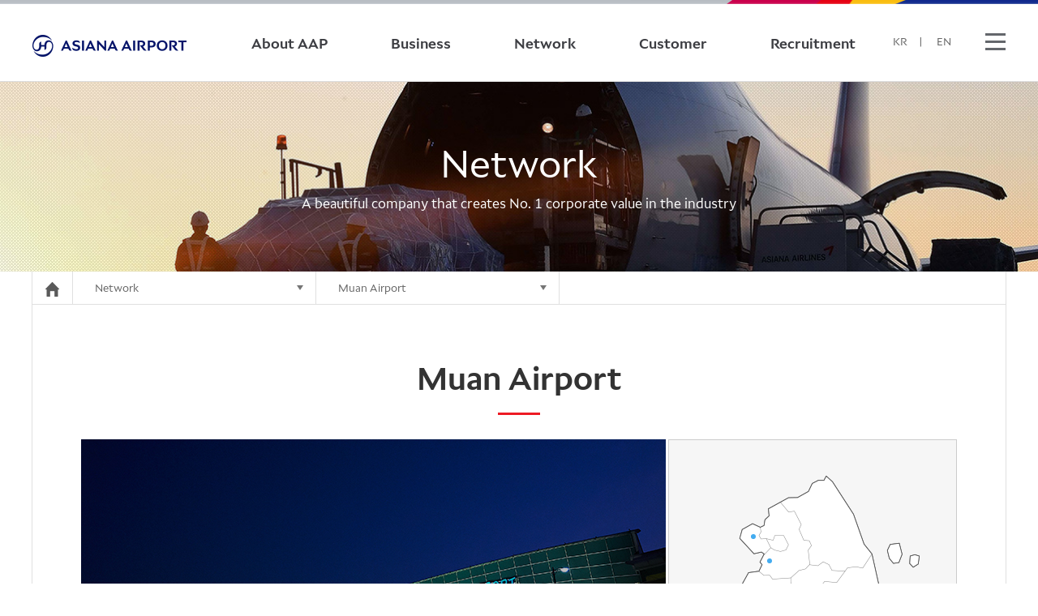

--- FILE ---
content_type: text/html
request_url: http://www.asianaairport.com/en/sub/network/muan.asp
body_size: 5975
content:

<!DOCTYPE HTML>
<html lang="ko">
	<head>
		<meta charset="UTF-8">
		<meta http-equiv="X-UA-Compatible" content="IE=edge" />
		<meta name="format-detection" content="telephone=no">
		<meta name="viewport" content="user-scalable=no, initial-scale=1.0, maximum-scale=1.0, minimum-scale=1.0, width=device-width" />
		
<title>ASIANA AIRPORT</title>
<meta name="title" content="ASIANA AIRPORT" /> 
<meta name="author" content="" />
<meta name="keywords" content="" />
<meta name="subject" content=""/>
<meta name="description" content="항공기 지상조업, 화물조업. 급유조업 전문업체, 업무소개, 고객항공사, 지점안내." />
<meta name="copyright" content="" />
<meta name="content-language" content="" />
<meta property="og:type" content="website">
<meta property="og:title" content="ASIANA AIRPORT">
<meta property="og:site_name" content="">
<meta property="og:description" content="항공기 지상조업, 화물조업. 급유조업 전문업체, 업무소개, 고객항공사, 지점안내.">
<link rel="shortcut icon" type="image/x-icon" href="/favicon.ico">
<link rel="icon" href="/favicon.ico">



<!-- css block -->
<!--link rel="stylesheet" type="text/css" href="/site/api/axisj/css/Bulldog_common.css" /-->
<link rel="stylesheet" type="text/css" href="/site/api/axisj/_AXJ/ui/Bulldog/import.css" />
<link rel="stylesheet" type="text/css" href="/site/css/site.css" />

<!-- js block -->
<script type="text/javascript" src="/site/api/axisj/_AXJ/jquery/jquery.min.js"></script>
<script type="text/javascript" src="/site/js/board.js"></script>
<script type="text/javascript" src="/site/api/axisj/_AXJ/lib/AXJ.js"></script>
<script type="text/javascript" src="/site/api/axisj/_AXJ/lib/AXInput.js"></script>
<script type="text/javascript" src="/site/api/axisj/_AXJ/lib/AXModal.js"></script>
<script src="https://code.jquery.com/ui/1.12.0/jquery-ui.js"></script>
<script>
$(document).ready(function(){
	$(".adsbygoogle").remove();
	$("#mys-wrapper").remove();
	$(".google-auto-placed").remove();
	$(".adsbygoogle-noablate").remove();
	$("#aswift_2_host").remove();
	$("#aswift_3").remove();
	$(".adsbygoogle").css("display","none !important");
});

$(window).load(function(){
	$(".adsbygoogle").remove();
	$("#mys-wrapper").remove();
	$(".google-auto-placed").remove();
	$(".adsbygoogle-noablate").remove();
	$("#aswift_2_host").remove();
	$("#aswift_3").remove();
	$(".adsbygoogle").css("display","none !important");
});
</script>
		<!-- <link rel="stylesheet" type="text/css" href="/en/css/style.css" /> -->
		<link rel="stylesheet" type="text/css" href="/en/css/base.css?v=211437" />
		<link rel="stylesheet" type="text/css" href="/en/css/common.css?v=211437" />
		<link rel="stylesheet" type="text/css" href="/en/css/main.css?v=211437" />
		<link rel="stylesheet" type="text/css" href="/en/css/sub.css?v=211437" />
		<link rel="stylesheet" type="text/css" href="/en/css/media.css?v=211437" />
		<link href="https://fonts.googleapis.com/css?family=Exo" rel="stylesheet">
<!-- 		<script src="http://code.jquery.com/jquery-latest.js"></script> -->
		<script src="/js/common_new.js?v=211437"></script>

		<!--banner-->
		<script src="/js/jquery.bxslider-rahisified.js"></script>
		<!-- <script src="http://cdnjs.cloudflare.com/ajax/libs/jquery-easing/1.3/jquery.easing.min.js"></script> -->

		<!--[if lt IE 9]>
		<script src="/js/html5shiv.js"></script>
		<![endif]-->

		<!--[if IE 8]>
			<link rel="stylesheet" type="text/css" href="/en/css/ie8.css" />
		<![endif]-->

	</head>

<body>
	<div id="wrap">
		<header>
			<section id="hdTop"></section>
			<div class="inner clearfix">
				<h1 class="logo"><a href="/en/"><img src="/img/common/logo_en_n.png" alt="아시아나에어포트" /></a></h1>
				<nav class="clearfix">
					<ul class="gnb">
						<li>
							<a href="/en/sub/company/greeting.asp">About AAP</a>
							<ul class="depth2">
								<li>
									<a href="/en/sub/company/greeting.asp" class="depth2Tit">Greetings</a>
									<a href="/en/sub/company/history.asp" class="depth2Tit">History</a>
								</li>
								<li>
									<a href="/en/sub/company/safety/policy.asp" class="depth2Tit">Quality / Environment / Safety</a>
									<ul class="depth3">
										<li><a href="/en/sub/company/safety/policy.asp">Policy</a></li>
										<li><a href="/en/sub/company/safety/quality.asp">Quality Management</a></li>
										<li><a href="/en/sub/company/safety/environment.asp">Environmental Management</a></li>
										<li><a href="/en/sub/company/safety/health.asp">Safety & Health management</a></li>
									</ul>
								</li>
								<li>
									<a href="/en/sub/company/esg/contribution.asp" class="depth2Tit">ESG</a>
									<ul class="depth3">
										<li><a href="/en/sub/company/esg/contribution.asp">Social Contribution</a></li>
										<li><a href="/en/sub/company/esg/ethical.asp">Ethical Management</a></li>
									</ul>
								</li>
								<li>
									<a href="/en/sub/company/ir.asp" class="depth2Tit">IR</a>
									<a href="/en/sub/company/customAir.asp" class="depth2Tit">Customer Airlines</a>
								</li>
							</ul>
						</li>
						<li class="nth2">
							<a href="/en/sub/business/overview.asp">Business</a>
							<ul class="depth2">
								<li><a href="/en/sub/business/overview.asp" class="depth2Tit">Overview</a></li>
								<li>
									<a href="/en/sub/business/groundOperation.asp" class="depth2Tit">Ramp service</a>
									<ul class="depth3">
										<li><a href="/en/sub/business/groundOperation/service.asp">Ramp Service</a></li>
									</ul>
								</li>
								<li class="nth4">
									<a href="/en/sub/business/cargoOperation.asp" class="depth2Tit">Cargo Service</a>
									<ul class="depth3">
										<li><a href="/en/sub/business/cargoOperation/service.asp">Cargo Service</a></li>
										<li><a href="/en/sub/business/cargoOperation/terminal.asp">C Terminal</a></li>
									</ul>
								</li>
								<li class="last">
									<a href="/en/sub/business/refiningOperation.asp" class="depth2Tit">Fueling Service</a>
									<ul class="depth3">
										<li><a href="/en/sub/business/refiningOperation/service.asp">Fueling Service</a></li>
										<!-- <li><a href="/en/sub/business/refiningOperation/qualityControl.asp"> Fueling Quality Control</a></li> -->
									</ul>
								</li>
								<li>
									<a href="/en/sub/business/maintenance.asp" class="depth2Tit">Aircraft Maintenance</a>
									<!-- <a href="/en/sub/business/operation.asp" class="depth2Tit">Refueling Facility</a> -->
									<a href="/en/sub/business/etcBusiness.asp" class="depth2Tit">Other Services</a>
								</li>
							</ul>
						</li>
						<li>
							<a href="/en/sub/network/incheon.asp">Network</a>
							<ul class="depth2">
								<li>
									<a href="/en/sub/network/incheon.asp" class="depth2Tit">Incheon Airport</a>
									<a href="/en/sub/network/kimPo.asp" class="depth2Tit">Gimpo Airport</a>
								</li>
								<li>
									<a href="/en/sub/network/busan.asp" class="depth2Tit">Gimhae Airport</a>
									<a href="/en/sub/network/jeju.asp" class="depth2Tit">Jeju Airport</a>
								</li>
								<li>
									<a href="/en/sub/network/gwangju.asp" class="depth2Tit">Gwangju Airport</a>
<!-- 									<a href="/en/sub/network/jinju.asp" class="depth2Tit">Jinju Airport</a> -->
	<a href="/en/sub/network/yeosu.asp" class="depth2Tit">Yeosu Airport</a>
								</li>
								<li>
									<a href="/en/sub/network/muan.asp" class="depth2Tit">Muan Airport</a>

								</li>
							</ul>
						</li>
						<li>
							<a href="/en/sub/customer/lookup/schedule.asp">Customer</a>
							<ul class="depth2">
								<li>
									<a href="/en/sub/customer/lookup/schedule.asp" class="depth2Tit">View Cargo Warehouse Charge</a>
									<ul class="depth3">
										<li><a href="/en/sub/customer/lookup/schedule.asp">Rate Table</a></li>
										<li><a href="/en/sub/customer/lookup/check.asp">View Warehouse Charge</a></li>
										<li><a href="/en/sub/customer/lookup/code.asp">Shed Code</a></li>
									</ul>
								</li>
								<!-- <li>
									<a href="https://ethics.kumhoasiana.com/cyberreport/" class="depth2Tit" target="_blank">Report Room</a>
								</li> -->
								<li>
									<a href="/en/sub/customer/contactUs.asp" class="depth2Tit">Contact Us</a>
								</li>
								<!-- <li>
									<a href="/en/sub/customer/map.asp" class="depth2Tit">Map</a>
								</li> -->
							</ul>
						</li>
						<li>
							<a href="/en/sub/careers/careers.asp">Recruitment</a>
							<ul class="depth2">
								<li>
									<a href="/en/sub/careers/careers.asp" class="depth2Tit">Recruitment Announcement</a>
								</li>
								<!-- <li>
									<a href="/en/sub/careers/system.asp" class="depth2Tit">Value System</a>
								</li> -->
								<li>
									<a href="/en/sub/careers/benefits.asp" class="depth2Tit">Benefits</a>
								</li>
							</ul>
						</li>
					</ul>
					<div class="lang">
						<a href="/kr/" class="kr">KR</a>
						<a href="#;" class="en">EN</a>
					</div>
					<div class="allMenu"><a href="#;"><img src="/img/common/allMenu_btn_on.gif" alt="메뉴 열기" /></a></div>
				</nav>
			</div>
			<div class="gnbBg"></div>
		</header>
		<div class="m_menu">

		</div>
		<div class="m_gnbBg"></div>




<!--index 페이지 아닐때-->
	<div id="subWrap">
		<section id="sv" class="sv03">
			<dl>
				<dt>Network</dt>
				<dd>A beautiful company that creates No. 1 corporate value in the industry</dd>
			</dl>
		</section>
		<section id="subContents" class="inner clearfix">
			<div class="navi clearfix">
				<article class="home"><a href="#;"><img src="/img/sub/home_icon.gif" alt="" /></a></article>
				<article class="depth1 depth">
					<a href="#;">Network</a>
					<div>

					</div>
				</article>
				<article class="depth2 depth">
					<a href="#;">Muan Airport</a>
					<div class="sm3">
						<script>
							$(window).load(function(){
								var num = "3";
								var num2 = "";
								$(".navi > .depth2 ul").hide();
								$(".menu"+num).show();
								if ( $(".navi > article.depth3 > a").text.length == true){
									$(".navi > .depth3 ul").hide();
									$(".depth3_"+num2).show();
								};
							});
						</script>
						<ul class="menu1">
	<li><a href="/en/sub/company/greeting.asp">Greetings</a></li>
	<li><a href="/en/sub/company/history.asp">History</a></li>
	<li><a href="/en/sub/company/safety/policy.asp">Quality / Environment / Safety</a></li>
	<li><a href="/en/sub/company/contribution.asp">ESG</a></li>
	<li><a href="/en/sub/company/ir.asp">IR</a></li>
	<!-- <li><a href="/en/sub/company/contribution.asp">Social Contribution</a></li> -->
	<li><a href="/en/sub/company/customAir.asp">Customer Airlines</a></li>
</ul>

<ul class="menu2">
	<li><a href="/en/sub/business/overview.asp">Overview</a></li>
	<li><a href="/en/sub/business/groundOperation.asp">Ramp Service</a></li>
	<li><a href="/en/sub/business/cargoOperation.asp">Cargo Service</a></li>
	<li><a href="/en/sub/business/refiningOperation.asp">Fueling Service</a></li>
	<li><a href="/en/sub/business/maintenance.asp">Aircraft Maintenance</a></li>
	<!-- <li><a href="/en/sub/business/operation.asp">Refueling Facility </a></li> -->
	<li><a href="/en/sub/business/etcBusiness.asp">Other Services</a></li>
</ul>

<ul class="menu3">
	<li><a href="/en/sub/network/incheon.asp">Incheon Airport</a></li>
	<li><a href="/en/sub/network/kimPo.asp">Gimpo Airport</a></li>
	<li><a href="/en/sub/network/busan.asp">Gimhae Airport (Busan)</a></li>
	<li><a href="/en/sub/network/jeju.asp">Jeju Airport</a></li>
	<li><a href="/en/sub/network/gwangju.asp">Gwangju Airport</a></li>
<!-- 	<li><a href="/en/sub/network/jinju.asp">Jinju Airport</a></li> -->
	<li><a href="/en/sub/network/muan.asp">Muan Airport</a></li>
	<li><a href="/en/sub/network/yeosu.asp">Yeosu Airport</a></li>
</ul>

<ul class="menu4">
	<li><a href="/en/sub/customer/lookup/schedule.asp">View Cargo Warehouse Charge</a></li>
	<!-- <li><a href="https://ethics.kumhoasiana.com/cyberreport/" target="_blank">Report Room</a></li> -->
	<li><a href="/en/sub/customer/contactUs.asp">Contact Us</a></li>
<!-- 	<li><a href="/en/sub/customer/map.asp">Map</a></li> -->
</ul>
<ul class="menu5">
	<li><a href="/en/sub/careers/careers.asp">Recruitment Announcement</a></li>
	<!-- <li><a href="/en/sub/careers/system.asp">Value System</a></li> -->
	<li><a href="/en/sub/careers/benefits.asp">Benefits</a></li>
</ul>

					</div>
				</article>
				<article class="depth3 depth">
					<a href="#;"></a>
					<div>
						<ul class="depth3_1">
	<li><a href="/en/sub/company/safety/policy.asp">Policy</a></li>
	<li><a href="/en/sub/company/safety/quality.asp">Quality Management</a></li>
	<li><a href="/en/sub/company/safety/environment.asp">Environmental Management</a></li>
	<li><a href="/en/sub/company/safety/health.asp">Safety & Health management</a></li>
</ul>

<ul class="depth3_2">
	<li><a href="/en/sub/business/groundOperation/service.asp">Ramp Service</a></li>
</ul>


<ul class="depth3_3">
	<li><a href="/en/sub/business/cargoOperation/service.asp">Cargo Service</a></li>
	<li><a href="/en/sub/business/cargoOperation/terminal.asp">C Terminal</a></li>
</ul>


<ul class="depth3_4">
	<li><a href="/en/sub/business/refiningOperation/service.asp">Fueling Service</a></li>
	<!-- <li><a href="/en/sub/business/refiningOperation/qualityControl.asp">Fueling Quality Control</a></li> -->
</ul>

<ul class="depth3_5">
	<li><a href="/en/sub/company/esg/contribution.asp">Social Contribution</a></li>
	<li><a href="/en/sub/company/esg/ethical.asp">Ethical Management</a></li>
</ul>
					</div>
				</article>
			</div><!--navi-->
			<div class="contents">
				<div class="top">
					
					<h2>Muan Airport</h2>
					
				</div>
			</div>


		<article id="network" class="cont">
			<section>
				<div>
					<img src="/img/sub/muan-1.jpg" alt="" />
				</div>
				<div>
					<!--img src="/img/sub/muan-2.jpg" alt="" /-->
										<div class="img">
						<img src="/img/sub/network_map.gif" alt="" />
						<p class="pointer">
							<a href="/en/sub/network/incheon.asp" class="incheon"><span>Incheon Airport</span></a>
							<a href="/en/sub/network/kimPo.asp" class="kimpo"><span>Gimpo Airport</span></a>
							<a href="/en/sub/network/busan.asp" class="busan"><span>Gimhae Airport</span></a>
							<a href="/en/sub/network/jeju.asp" class="jeju"><span>Jeju Airport</span></a>
							<a href="/en/sub/network/gwangju.asp" class="gwangju"><span>Gwangju Airport</span></a>
<!-- 							<a href="/en/sub/network/jinju.asp" class="jinju"><span>Jinju Airport</span></a> -->
							<a href="/en/sub/network/muan.asp" class="muan"><span>Muan Airport</span></a>
							<a href="/en/sub/network/yeosu.asp" class="yeosu"><span>Yeosu Airport</span></a>
						</p>
					</div>
				</div>
			</section>
			<dl>
				<dt class="titleSt3">Provided services</dt>
					<article class="cell_box">
						<ul>
							<li><span>Marshalling</span></li>
							<li><span>CGO/Baggage Loading/Unloading</span></li>
							<li><span>GPU, ASU</span></li>
							<!--<li class="margin_non"><span>Line Maintenance</span></li>-->
							<li><span>Remote Boarding</span></li>
							<li><span>Interior CLNG</span></li>
						</ul>
					</article>
			</dl>
			<dl>
				<dt class="titleSt3">Major Customer Airlines</dt>
					<article class="cell_box mod">
						<ul>
							<li><img src="/img/sub/network_img01_01_n.jpg" alt=""></li>
							<li><img src="/img/sub/network_img07_02.jpg" alt=""></li>
							<!--<li><img src="/img/sub/network_img07_03.jpg" alt=""></li>-->
							<li><img src="/img/sub/network_img07_04.jpg" alt=""></li>
							<li><img src="/img/sub/network_img07_05.jpg" alt=""></li>
							<li><img src="/img/sub/network_img07_06.jpg" alt=""></li>
							<li><img src="/img/sub/network_img07_07.jpg" alt=""></li>
							<li><img src="/img/sub/network_img07_08.jpg" alt=""></li>
						</ul>
					</article>
			</dl>
			<div class="table mod">
				<h4 class="titleSt3">Handling model (including available models)</h4>
				<table>
				<thead>
					<tr>
						<th>Sortation</th>
						<th>Maximum types of operation</th>
						<th>Main types of operation</th>
						<th colspan="2">Remark</th>
					</tr>
				</thead>
				<tbody>
					<tr>
						<td>Aircraft Type</td>
						<td>B767</td>
						<td>B737</br>A320/1</td>
						<td colspan="2">Equivalent type & Private jet available</td>
					</tr>
				</tbody>
			  </table>
			</div>
			<div class="table mod">
				<h4 class="titleSt3">Contact</h4>
				<table>
					<tbody>
						<tr>
							<th>MUAN Branch Office</th>
							<td colspan="2.5">+82-61-453-8820</td>
						</tr>
					</tbody>
			  </table>
			</div>
			<!-- <dl>
				<dt class="titleSt3">Customer airlines</dt>
				<dd>AAR, JJA, HVN, CES etc.</dd>
			</dl>
			<dl>
				<dt class="titleSt3">Handling models (including models available)</dt>
				<dd>B737, B767, A319, A320, A321, A300, C604, CLF5, F2000, LEARJET, CL604</dd>
			</dl>
			<dl>
				<dt class="titleSt3">2017yr Performance</dt>
				<dd>
					<b>FLT</b> : 2,592 FLT<br />
					<b>FUEL</b> : 1,964 GAL<br />
				</dd>
			</dl>
			<dl>
				<dt class="titleSt3"> Korea Airports Corporation Muan Branch </dt>
				<dd>
					<b>Airport General Information</b> : +82-61-469-2114<br />
					<b>Operating Department</b> : +82-61-469-2313 <br />
					<b>Facility Department</b> : +82-61-469-2332 <br />
				</dd>
			</dl> -->
		</article>
	</section><!--subContents-->
</div><!--#subWrap-->
		<footer>
			<section id="ftTop">
				<div class="inner clearfix">
					<div class="txt_list">
						<a href="#;">Family Site</a>
						<ul>
							<!-- <li data-before=""><a href="http://www.kumhoasiana.com" target="_blank"  >Kumho Asiana Group</a></li> -->
							<li data-before=""><a href="http://www.kumhobuslines.co.kr" target="_blank"  >Kumho Buslines</a></li>
							<li data-before=""><a href="http://www.usquare.co.kr" target="_blank"  >Kumho Terminal</a></li>
							<li data-before=""><a href="http://www.kumhoenc.com" target="_blank"  >Kumho E&C</a></li>
							<li data-before=""><a href="http://flyasiana.com" target="_blank"  >Asiana Airlines</a></li>
							<li data-before=""><a href="http://www.airbusan.com" target="_blank"  >Air Busan</a></li>
							<li data-before=""><a href="http://www.asianaidt.com/" target="_blank"  >Asiana IDT</a></li>
							<li data-before=""><a href="http://www.kumhoresort.co.kr" target="_blank"  >Kumho Resort</a></li>
							<li data-before=""><a href="http://www.asianasabre.co.kr" target="_blank"  >Asiana Sabre</a></li>
							<li data-before=""><a href="http://www.flyairseoul.com" target="_blank"  >Air Seoul</a></li>
							<li data-before=""><a href="http://www.kacf.net" target="_blank"  >Kumho Asiana Cultural Foundation</a></li>
							<li class="last" data-before=""><a href="http://www.kumhoasianaedu.com" target="_blank" >Kumho Asiana Human Resource <br /> Development Institute</a></li>
						</ul>
					</div><!--txt_list-->
					<div class="icon_list">
						<ul>
							<!-- <li data-before=""><a href="http://www.kumhoasiana.com" target="_blank"  ><img src="/img/common/iconAEOut.png" alt="Kumho Asiana Group"></a></li> -->
							<li data-before=""><a href="http://www.kumhobuslines.co.kr" target="_blank"  ><img src="/img/common/iconKKOut.png" alt="Kumho Buslines"></a></li>
							<li data-before=""><a href="http://www.usquare.co.kr" target="_blank"  ><img src="/img/common/iconTMOut.png" alt="Kumho Terminal"></a></li>
							<li data-before=""><a href="http://www.kumhoenc.com" target="_blank"  ><img src="/img/common/iconCTOut.png" alt="Kumho E&C"></a></li>
							<li data-before=""><a href="http://flyasiana.com" target="_blank"  ><img src="/img/common/iconAA_n_Out.png" alt="Asiana Airlines"></a></li>
							<li data-before=""><a href="http://www.airbusan.com" target="_blank"  ><img src="/img/common/iconBXOut.png" alt="Air Busan"></a></li>
							<li data-before=""><a href="http://www.asianaidt.com/" target="_blank"  ><img src="/img/common/iconAIOut.png" alt="Asiana IDT"></a></li>
							<li data-before=""><a href="http://www.kumhoresort.co.kr" target="_blank"  ><img src="/img/common/iconALOut.png" alt="Kumho Resort"></a></li>
							<li data-before=""><a href="http://www.asianasabre.co.kr" target="_blank"  ><img src="/img/common/iconABOut.png" alt="Asiana Sabre"></a></li>
							<li data-before=""><a href="http://www.flyairseoul.com" target="_blank"  ><img src="/img/common/iconRSOut.png" alt="Air Seoul"></a></li>
							<li data-before=""><a href="http://www.kacf.net" target="_blank"  ><img src="/img/common/iconCFOut.png" alt="Kumho Asiana Cultural Foundation"></a></li>
							<li class="last"><a href="http://www.kumhoasianaedu.com" target="_blank" ><img src="/img/common/iconEDOut.png" alt="Kumho Asiana Human Resource Development Institute"></a></li>
						</ul>
					</div>
				</div>
			</section>
			<section id="ftBot">
				<div class="inner clearfix">
					<p class="ftLogo"><img src="/img/common/ftLogo_n1.png" alt="ASIANA AIRPORT" /></p>
					<div class="info">
						<ul class="etc">
							<li><a href="/en/sub/careers/careers.asp">Recruitment</a></li>
							<li><a href="/en/sub/customer/contactUs.asp">Map</a></li>
							<!-- <li><a href="#;">INTRANET</a></li> -->
						</ul>
						<address>
							<p>ASIANA AIRPORT</p>
							<p>Address. 170-1 Haneul-gil (Gonghang-dong), Gangseo-gu, Seoul</p>
							<p><span>TEL. +82-2-2669-8500 &nbsp;&nbsp; FAX. +82-2-2669-8585</span></p>
							 <p class="copy">Copyright ⓒ2018 ASIANA AIRPORT. All rights reserved. </p>
						</address>
					</div>
					<!-- <div class="banner"><img src="/img/common/ftBanner.gif" alt="" /></div> -->
					<div class="topBtn">
						<span>&gt</span>
						<p>TOP</p>
					</div>
				</div>
			</section>
		</footer>
	</div><!--#wrap-->
</body>
</html>

--- FILE ---
content_type: text/css
request_url: http://www.asianaairport.com/en/css/base.css?v=211437
body_size: 2529
content:
@charset "utf-8";

/*font + */
@import url(http://fonts.googleapis.com/earlyaccess/nanumgothic.css);
/* font-family: 'Nanum Gothic', serif, 'Arial'; */
@import url(http://cdn.rawgit.com/hiun/NanumSquare/master/nanumsquare.css);
/* font-family: 'Nanum Square'; */

/*  font-family: "Exo 2", sans-serif; */
@import url('https://fonts.googleapis.com/css2?family=Exo+2:ital,wght@0,100..900;1,100..900&display=swap');


@font-face {
	font-family:'Exo';
	src: url('/font/Exo-SemiBold.eot');
	src:local("※"), 
		url('/font/Exo-SemiBold.eot?#iefix') format('embedded-opentype'),
		url('/font/Exo-SemiBold.woff') format('woff'),
		url('/font/Exo-SemiBold.ttf') format('truetype');
	font-weight: 500;
}
@font-face {
	font-family: 'Hanjin';
	font-style: normal;
	font-weight: 100;
	src: url("/font/HanjinGroupSans-Light.woff2") format('woff2'),
		 url("/font/HanjinGroupSans-Light.woff") format('woff');
}

@font-face {
	font-family: 'Hanjin';
	font-style: normal;
	font-weight: 400;
	src: url("/font/HanjinGroupSans-Regular.woff2") format('woff2'),
		 url("/font/HanjinGroupSans-Regular.woff") format('woff');
}

@font-face {
	font-family: 'Hanjin';
	font-style: normal;
	font-weight: 700;
	src: url("/font/HanjinGroupSans-Bold.woff2") format('woff2'),
		 url("/font/HanjinGroupSans-Bold.woff") format('woff');
}

/*드래그색상 정의*/
/* ::-moz-selection { background:#263658; color:#fff; }
::selection { background:#263658; color:#fff; } */

/*기본태그 정의*/
*{  max-height:1000000px; }

html, body{padding:0;margin:0;}

/* 모바일 가로모드 폰트확대 방지 */
body{-webkit-text-size-adjust:none; }


body,table,input,textarea {font-size:12px;font-family: 'Hanjin', sans-serif; color:#666;}
article, aside, details, figcaption, figure, footer, header, hgroup, menu, nav, section {display:block }


/* for AXISJ */
body, select, input, a, button{line-height:1;}

/* 링크 테두리 제거 */
a{outline:none;select-dummy:expression(this.hideFocus=true);}

/* 마진과 패딩의 초기화 */
div, pre, object, iframe, h1, h2, h3, h4, h5, h6, p, blockquote, address, dl, dt, dd, ol, ul, li, fieldset, form, legend, table, caption, tbody, tfoot, thead, tr, th, td, input, select, textarea { margin:0; padding:0; }

/* 헤더 폰트 사이즈 초기화 */
h1, h2, h3, h4, h5, h6 {font-size:100%;font-weight:normal;}

/* 리스트의 스타일 제거 */
ul, ol, li { list-style:none; }
em,address{font-style:normal;}

/* 테이블 스타일 초기화 */
table {border-collapse:collapse;border-spacing:0;table-layout:fixed;width:100%;}

table {border:0;width:100%;}
table th{word-wrap:break-word}
table td{word-wrap:break-word}

/* 이미지 및 필드셋에서 보더 표시 초기화 */
img, fieldset { border:none; }
img, object { vertical-align:top; }

/* 캡션 텍스트 정렬 초기화 */
caption {text-align:left;}

/* 폼태그의 초기화 */
select {font-size:12px; vertical-align:middle;color:#666;}
input {font-size:12px; vertical-align:middle;color:#666;}
textarea {font-size:12px; color:#666;}
input[type="radio"]{vertical-align:middle;}

a:link{color:#666; text-decoration:none;}
a:active{color:#666; text-decoration:none;}
a:visited{color:#666; text-decoration:none;}
a:hover{color:#666; text-decoration:none;}

/* hidden 처리 */
hr,caption, legend {width:0;height:0;font-size:0;line-height:0;overflow:hidden;visibility:hidden;}
.hide{position:absolute;top:-9999px;width:0;height:0;font-size:0;line-height:0;overflow:hidden;visibility:hidden;}

/* 스킵네비게이션 */
#sknavi{position:absolute;}
#sknavi li a{position:absolute;top:-200px;}
#sknavi li a:focus,
#sknavi li a:active{top:1px;left:0;display:block;width:150px;color:#fff;height:18px;padding:5px 3px 0 3px;margin-left:5px;text-align:center;font-size:100%;font-weight:bold;background:#115aa3;text-decoration:none;}

/* 공통 */

.pl0{padding-left:0px !important;}
.pl05{padding-left:5px !important;}
.pl10{padding-left:10px !important;}
.pl20{padding-left:20px !important;}
.pl30{padding-left:30px !important;}
.pl40{padding-left:40px !important;}
.pr05{padding-right:5px !important;}
.pr10{padding-right:10px !important;}
.pr20{padding-right:20px !important;}
.pr30{padding-right:30px !important;}
.pr40{padding-right:40px !important;}
.pt05{padding-top:5px !important;}
.pt10{padding-top:10px !important;}
.pt20{padding-top:20px !important;}
.pt30{padding-top:30px !important;}
.pt40{padding-top:40px !important;}
.pb05{padding-bottom:5px !important;}
.pb10{padding-bottom:10px !important;}
.pb20{padding-bottom:20px !important;}
.pb30{padding-bottom:30px !important;}
.pb40{padding-bottom:40px !important;}
.ml0{margin-left:0 !important;}
.ml05{margin-left:5px !important;}
.ml10{margin-left:10px !important;}
.ml10{margin-left:10px !important;}
.ml20{margin-left:20px !important;}
.ml30{margin-left:30px !important;}
.ml40{margin-left:40px !important;}
.mr05{margin-right:05px !important;}
.mr10{margin-right:10px !important;}
.mr20{margin-right:20px !important;}
.mr30{margin-right:30px !important;}
.mr40{margin-right:40px !important;}
.mt05{margin-top:5px !important;}
.mt10{margin-top:10px !important;}
.mt20{margin-top:20px !important;}
.mt30{margin-top:30px !important;}
.mt40{margin-top:40px !important;}
.mb0{margin-bottom:0 !important;}
.mb05{margin-bottom:5px !important;}
.mb10{margin-bottom:10px !important;}
.mb20{margin-bottom:20px !important;}
.mb30{margin-bottom:30px !important;}
.mb40{margin-bottom:40px !important;}

.fs11{font-size:11px;}
.fs12{font-size:12px;}
.fs13{font-size:13px;}
.fs14{font-size:14px;}
.fs15{font-size:15px;}
.fs16{font-size:16px;}
.fs17{font-size:17px;}
.fs18{font-size:18px;}
.fs19{font-size:19px;}
.fs20{font-size:20px;}
.fs25{font-size:25px;}
.fs30{font-size:30px;}
.fs35{font-size:35px;}
.fs40{font-size:40px;}

.W30{width:30px;}
.W40{width:40px;}
.W50{width:50px;}
.W60{width:60px;}
.W70{width:70px;}
.W80{width:80px;}
.W90{width:90px;}
.W100{width:100px;}
.W110{width:110px;}
.W120{width:120px;}
.W130{width:130px;}
.W140{width:140px;}
.W150{width:150px;}
.W160{width:160px;}
.W170{width:170px;}
.W180{width:180px;}
.W190{width:190px;}
.W200{width:200px;}
.W210{width:210px;}
.W220{width:220px;}
.W230{width:230px;}
.W240{width:240px;}
.W250{width:250px;}
.W260{width:260px;}
.W270{width:270px;}
.W280{width:280px;}
.W290{width:290px;}
.W300{width:300px;}


--- FILE ---
content_type: text/css
request_url: http://www.asianaairport.com/en/css/common.css?v=211437
body_size: 2260
content:
@charset 'utf-8';

/* ���� */
.inner { max-width:1200px; margin:0 auto; position:relative; }
.clearfix:after { content:""; display:block; clear:both; }
#wrap { word-break:keep-all;}

/* ��� */
header { position:fixed; width:100%; top:0; left:0; background:#fff; z-index:9999; border-bottom:1px solid #ddd; box-sizing:border-box;}
header #hdTop { background:url("/img/common/hdTop_bg.gif") no-repeat center top; background-size:cover; height:5px;  }
header .logo { float:left; padding:38px 0 0;}
header nav { position:relative; float:right;}
header nav .gnb { overflow:hidden; float:left;}
header nav .gnb > li { float:left;}
header nav .gnb > li > a { display:block; padding:39px; color:#3d3e43; font-size:17px; font-weight:700;}
header nav .gnb > li:hover > a { background:#f8f8f8;position:relative;}
header nav .gnb > li:hover > a:before { content:""; width:100%; height:4px; background:#ed1b24; position:absolute; display:block; top:0; left:0}

header nav .gnb > li > .depth2 { overflow:hidden; position:absolute; width:100%; z-index:101; margin:15px 0 0 0; left:0; display:none;}
header nav .gnb > li > .depth2 > li { float:left; display:inline-block; margin-right:10%; }

header nav .gnb > li > .depth2 > li .depth2Tit { color:#565b66;  font-weight:700; line-height:30px; position: relative; display: block; font-size:15px;}
header nav .gnb > li > .depth2 > li .depth3 { }
header nav .gnb > li > .depth2 > li .depth3 > li { }
header nav .gnb > li > .depth2 > li .depth3 > li:before { content:"-";}
header nav .gnb > li > .depth2 > li .depth3 > li > a { color:#9196a3; font-size:14px; line-height:26px; }
header .gnbBg { position:absolute; background:#f7f7f7; width:100%; z-index:100; height:0;}


header nav .lang { float:left; padding:39px 67px 0 7px;}
header nav .lang a { font-size:13px; }
header nav .lang a.kr:after { content:"|";  margin:0 15px;}
header nav .lang a:hover { color:#ed1b25;}
header nav .allMenu { float:right; padding:36px 0 0 0; position:absolute; right:0;}


/* Ǫ�� */
#ftTop { background:#f6f6f6;  border:1px solid #d7d7d8; border-left:none; border-right:none; }
#ftTop > div { font-size:0;}
#ftTop .txt_list { width: 24%; position:relative; z-index:10; display:inline-block;}
#ftTop .txt_list ul { position:absolute; width:100%; bottom:40px; display:none;}
#ftTop .txt_list ul li { border-top: 1px solid #848487; background-color: #6e6f72; }
#ftTop .txt_list ul li a {     display: block; font-size:14px; color: #fff; line-height:30px; padding-left: 15px;}
#ftTop .txt_list ul li a:hover { background:#ee1d25;} 
#ftTop .txt_list > a {  box-sizing: border-box; display: block; background:url("/img/common/ft_menuBtn.png") no-repeat 95% center #8b8f99; color: #fff;  padding-left: 15px; line-height: 40px; font-weight: bold; font-size:14px;}
/*
#ftTop .txt_list:hover > a { }
#ftTop .txt_list, 
*/
#ftTop .txt_list,
#ftTop .icon_list {display:inline-block; vertical-align:middle; }
#ftTop .icon_list { width:75%;}
#ftTop .icon_list ul {}
#ftTop .icon_list ul li {  width: 6%; display: inline-block; text-align: center; position:relative;}
#ftTop .icon_list ul li a { display:inline-block; position:relative; width:100%;}
#ftTop .icon_list ul li:last-child[data-before]:hover:after { left:-400%;}
/*
#ftTop .icon_list ul li:nth-child(11)[data-before]:hover:after { left:-250%;}
#ftTop .icon_list ul li[data-before]:hover:after {left:-55%;} 
*/
[data-before]:hover:after { 
    content: attr(data-before);
    position: absolute;
    padding: 5px;
    background-color: #ed1d24;
    color: #fff;
    top: -25px;
    font-size: 10px;
    height: 15px;
	left:0;
    line-height: 15px;
    word-break: keep-all;
    z-index: 9999;
	white-space:nowrap;
}


#ftBot { background:#4d525e; padding:50px 0;}
#ftBot .ftLogo { float:left; width:18%; }
#ftBot .ftLogo img { }
#ftBot .info { float:left; width:43.5%; margin:0 0 0 4.58333333333%;}
#ftBot .info .etc { overflow:hidden; }
#ftBot .info .etc li { float:left; }
#ftBot .info .etc li:after { content:"|"; color:#6f7480; margin:0 25px; font-size:16px;}
#ftBot .info .etc li:last-child:after { content:""; margin:0;}
#ftBot .info .etc li a { color:#fff; font-size:14px;}
#ftBot .info .etc li a:hover { color:#8598c5;}
#ftBot .info address { margin:23px 0 0 0; color:#fff;}
#ftBot .info address p { margin:0 0 7px 0; font-size:14px; letter-spacing:-0.5px; line-height:1.4;}
#ftBot .info address p.copy { color:#929aab; margin:23px 0 0 0;}
#ftBot .banner { float:right;}


/* ����� & ��ü�޴�*/
.m_menu { position:fixed; width:320px; height:100%; background:#fff; z-index:9998; top:0; right:-320px;  border-top:1px solid #53514f; padding:100px 37px 30px 37px; box-sizing:border-box; overflow-y:scroll;}
.m_menu > ul { font-size:16px; color:#3d3e43;font-weight:700;}
.m_menu > ul > li {   }
.m_menu > ul > li > a { border-bottom:1px solid #464646; display:block; padding:14px 0; background:url("/img/common/gnbBtn_off.gif") no-repeat 95% center;}
.m_menu > ul > li.on > a { background:url("/img/common/gnbBtn_on.gif") no-repeat 95% center;}
.m_menu > ul > li > .depth2 { background:#e9f1f6; padding:18px; display:none;}
.m_menu > ul > li > .depth2 > li { }
.m_menu > ul > li > .depth2 > li a { display:block; margin:0 0 15px 0; }
.m_menu > ul > li > .depth2 > li:last-child a:last-child { margin:0;}
.m_menu .depth3 { }
.m_menu .depth3  a { color:#8a91a4;  font-size:13px; margin:-3px 0 0 0;}
.m_menu .depth3  a:before { content:"-"; margin:0 5px 0 0;}
.m_gnbBg { position:fixed; width:100%; height:100%; background:rgba(0,0,0,0.6); top:0; left:0; z-index:100; display:none;}

.topBtn { background:rgba(156, 157, 166, 0.7); width:72px; height:72px; border-radius:50%; position:fixed; right:20px; bottom:300px; text-align:center; color:#fff; padding:16px 0 0 0; box-sizing:border-box; cursor:pointer; display:none;}
.topBtn span { display:block; 
	transform:rotate(-90deg);
-webkit-transform : rotate(-90deg);  
-moz-transform : rotate(-90deg);     
-ms-transform : rotate(-90deg);       
-o-transform : rotate(-90deg);   


}
.topBtn p { font-size:15px; margin:10px 0 0 0;}


--- FILE ---
content_type: text/css
request_url: http://www.asianaairport.com/en/css/main.css?v=211437
body_size: 3236
content:

/*
	
*/
#main { padding:100px 0 0 0;}

/*타이틀 스타일 */
.titleSt1 { text-align:center;}
.titleSt1 h2 { font-size:48px; color:#474747; line-height:1.2;}
.titleSt1 p { font-size:16px; line-height:25px; letter-spacing:-0.5px; margin:40px 0 0 0;}

.titleSt2 { font-size:23px; color:#3d3d3d; font-weight:700;}

/* 메인 비주알*/
#mainVisual { position:relative;}
#mainVisual .visu { }
#mainVisual .visu li { background-size:cover !important; height:751px;}
#mainVisual .visu li .txtBox { text-align:center; padding:149px 0 0 0; color:#fff;}
#mainVisual .visu li .txtBox p:before { content:""; width:43px; height:2px; background:#ed1b24; display:block; margin:0 auto 20px;}
#mainVisual .visu li .txtBox dl { margin:60px 0 0 0; }
#mainVisual .visu li.active-slide .txtBox dl { }

#mainVisual .visu li .txtBox p { font-size:25px; opacity:0; animation:txtAni_off1 0.3s forwards ease-in-out; }
#mainVisual .visu li .txtBox dl dt {  animation:txtAni_off2 0.3s forwards ease-in-out; opacity:0; font-weight:500;  font-size:80px; letter-spacing:-1.5px; text-shadow:2px 2px 10px rgba(0,48,133,0.3); margin:0 0 0 -60px;}
#mainVisual .visu li .txtBox dl dd { animation:txtAni_off3 0.3s forwards ease-in-out;  font-size:16px; line-height:26px; margin:20px -90px 0 0; opacity:0; }
#mainVisual .visu li .txtBox .more { display:block; opacity:0;  animation:txtAni_off4 0.3s forwards ease-in-out;  width:146px; height:39px; border:1px solid #fff; border-radius:5px; line-height:39px; color:#fff; font-size:13px; margin:95px auto 0;}


#mainVisual .visu li.active-slide .txtBox p {animation:txtAni_on1 0.3s forwards ease-in-out; display:inline-block;  animation-delay:1s; }
#mainVisual .visu li.active-slide .txtBox dl dt { animation:txtAni_on2 0.3s forwards ease-in-out; animation-delay:1.2s; }
#mainVisual .visu li.active-slide .txtBox dl dd { animation:txtAni_on3 0.3s forwards ease-in-out; animation-delay:1.4s; }
#mainVisual .visu li.active-slide .txtBox .more { animation:txtAni_on4 0.3s forwards ease-in-out; animation-delay:1.2s;}

#mainVisual .controls {position:absolute; top:291px; width:100%; z-index:1000; left:50%; margin:0 0 0 -600px;}
#mainVisual .controls div { position:absolute; display:block; width:79px; height:76px; font-size:0;  z-index:100;}
#mainVisual .controls div a { display:block; height:76px;}
#mainVisual #slider-prev { background:url("/img/main/visu_prev.png") no-repeat center; left:0;}
#mainVisual #slider-next { background:url("/img/main/visu_next.png") no-repeat center; right:0;}
#mainVisual .quick { position:absolute; width:100%; bottom:0; background:rgba(85,98,130,0.8); z-index:1000;}
#mainVisual .quick ul {overflow:hidden; }
#mainVisual .quick ul li { width:/* 16.666% */19.666%; float:left; display:table; text-align:center;}
#mainVisual .quick ul li a { display:table-cell; color:#fff; height:75px; vertical-align:middle; font-size:15px; }
#mainVisual .quick ul li a:hover, 
#mainVisual .quick ul li a.active { background:#fff; color:#414141; }
#mainVisual .visu .visu01 { background:url("/img/main/mainViaual01.jpg") no-repeat center top;  }
#mainVisual .visu .visu02 { background:url("/img/main/mainViaual02.jpg") no-repeat center top;  }
#mainVisual .visu .visu03 { background:url("/img/main/mainViaual03.jpg") no-repeat center top;  }
#mainVisual .visu .visu04 { background:url("/img/main/mainViaual04.jpg") no-repeat center top;  }
#mainVisual .visu .visu05 { background:url("/img/main/mainViaual04.jpg") no-repeat center top;  }
#mainVisual .visu .visu06 { background:url("/img/main/mainViaual05.jpg") no-repeat center top;  }



@keyframes txtAni_on1{
	0%{ opacity:0; margin:0 -50px 0 0;}
	100%{opacity:1; margin:0;}
}
@keyframes txtAni_on2{
	0%{ opacity:0; }
	100%{opacity:1; margin:0 0 0 0;}
}
@keyframes txtAni_on3{
	0%{ opacity:0; }
	100%{opacity:1; margin:20px 0 0 0;}
}
@keyframes txtAni_on4{
	0%{ opacity:0; }
	100%{opacity:1; margin:65px auto 0;}
}

@keyframes txtAni_off1{
	0%{ margin:0 0 0 0; opacity:1}
	100%{ margin:-20px 0 0 0;  opacity:0;}
}

@keyframes txtAni_off2{
	0%{  margin-left:0; opacity:1}
	100%{ margin-left:-100px; opacity:0;}
}

@keyframes txtAni_off3{
	0%{  margin-right:0; opacity:1}
	100%{ margin:20px 0 0 0; opacity:0;}
}

@keyframes txtAni_off4{
	0%{ margin:65px auto 0; opacity:1}
	100%{ margin:125px auto 0;  opacity:0;}
}



#mainContents { font-size:15px;}
#mainContents #infomation { background:url("/img/main/infomation_bg.jpg") no-repeat center top; }
#mainContents #infomation .notice {overflow:hidden; margin:68px 0 0 0; }
#mainContents #infomation .notice > div { border:1px solid #cecece; box-sizing:border-box; width:48.58333333333%; margin:0 2.83333333333% 0 0; float:left; padding:44px 4.58333333333% 40px; background:#fff; position:relative; min-height:299px;}
#mainContents #infomation .notice > div .more { position:absolute; display:block; right:8%; top:44px;}
#mainContents #infomation .notice > div .mainList { border-bottom:1px solid #bdbdbd; padding:0 0 19px 0;overflow:hidden; margin:32px 0 20px 0;}
#mainContents #infomation .notice > div .mainList .date { background:url("/img/main/date_line.png") no-repeat center #efefef; width:67px; height:67px; position:relative; float:left; margin:0 4.24628450106% 0 0;}
#mainContents #infomation .notice > div .mainList .date span { color:#858585; display:block; height:33.5px;  padding:13px; box-sizing:border-box;}
#mainContents #infomation .notice > div .mainList .date span:last-child { text-align:right; padding:0 13px;}
#mainContents #infomation .notice > div .mainList dl { width:79.40552016985%; float:left; margin:5px 0 0 0;}
#mainContents #infomation .notice > div .mainList dl dt { font-size:18px; color:#4e4e4e; font-weight:700; margin:0 0 12px 0;}
#mainContents #infomation .notice > div .mainList dl dt, 
#mainContents #infomation .notice > div .mainList dl dd { width:99%; white-space:nowrap; overflow:hidden; text-overflow:ellipsis; line-height:1.2;}
#mainContents #infomation .notice > div .list { }
#mainContents #infomation .notice > div .list li { margin:0 0 15px 0; position:relative; }
#mainContents #infomation .notice > div .list li .date { position:absolute; right:0; top:0;}
#mainContents #infomation .notice > div .list li a { width:70%; white-space:nowrap; overflow:hidden; text-overflow:ellipsis; display:block; line-height:1.2;} 
#mainContents #infomation .notice > div .list li:last-child { margin:0;}
#mainContents #infomation .notice > div.ir { margin:0;}
#mainContents > section { min-height:749px; padding:110px 0 0 0; box-sizing:border-box;}


#mainContents #network {  background:url("/img/main/network_bg2.jpg") no-repeat center; overflow:hidden; background-size:cover; background-attachment:fixed;}
#mainContents #network .titleSt1 { color:#fff; text-align:left;}
#mainContents #network .titleSt1 h2 { color:#fff;}
#mainContents #network .place_list { width:44.08333333333%;  box-sizing:border-box; margin:85px 0 0 0; overflow:hidden; float:left;}
/*border:1px solid #143778;*/
#mainContents #network .place_list li { float:left; width:50%; border-bottom:1px solid #143778; box-sizing:border-box;}
#mainContents #network .place_list li:nth-child(odd) { border-right:1px solid #143778;}
#mainContents #network .place_list li a { display:block; background:#fff; line-height:62px; text-align:center; font-size:16px;}
#mainContents #network .place_list li a:hover,
#mainContents #network .place_list li.on a { background:rgba(13,49,113,0.9); color:#fff;}
#mainContents #network .map {     position: absolute; margin: -195px 0 0 0;  float: right;    right: 0;}
#mainContents #network .map .icon {}
#mainContents #network .map .icon li { position:absolute; }
#mainContents #network .map .icon li a { display:inline-block; vertical-align:super; color:#fff; font-size:16px; text-shadow:2px 2px 5px rgba(0,48,133,1)}
#mainContents #network .map .icon li:after  {}

#mainContents #network .map .icon li.incheon:before, 
#mainContents #network .map .icon li.kimPo:before, 
#mainContents #network .map .icon li.busan:before, 
#mainContents #network .map .icon li.Jeju:before, 
#mainContents #network .map .icon li.yeosu:before { content:url("/img/main/mapIcon_off.png"); margin:0 7px 0 0; vertical-align:middle;}

#mainContents #network .map .icon li.incheon.on:before, 
#mainContents #network .map .icon li.kimPo.on:before, 
#mainContents #network .map .icon li.busan.on:before, 
#mainContents #network .map .icon li.Jeju.on:before, 
#mainContents #network .map .icon li.yeosu.on:before { content:url("/img/main/mapIcon_on.png"); }

#mainContents #network .map .icon li.busan:before, 
#mainContents #network .map .icon li.yeosu:before {display:block; margin:0 0 7px 0; text-align:center;}

#mainContents #network .map .icon li.gwangju:after, 
#mainContents #network .map .icon li.Jinju:after, 
#mainContents #network .map .icon li.muan:after { content:url("/img/main/mapIcon_off.png"); margin:0 0 0 7px; vertical-align:middle;}

#mainContents #network .map .icon li.gwangju.on:after, 
#mainContents #network .map .icon li.Jinju.on:after, 
#mainContents #network .map .icon li.muan.on:after { content:url("/img/main/mapIcon_on.png");}

#mainContents #network .map .icon li.Jinju:after { display:block; text-align:center; margin:7px 0 0 0;}

#mainContents #network .map .icon li.incheon { top: 95px; left: 126px; text-align:center;}
#mainContents #network .map .icon li.incheon a{display:block;}
#mainContents #network .map .icon li.kimPo { top:91px; left: 199px;}
#mainContents #network .map .icon li.busan { left:320px; bottom:190px;}
#mainContents #network .map .icon li.Jeju { left:180px; bottom:20px;}
#mainContents #network .map .icon li.gwangju { bottom:215px; left:120px;}
#mainContents #network .map .icon li.Jinju { left:320px; bottom:218px;} 
#mainContents #network .map .icon li.muan { left:52px; bottom:191px;}
#mainContents #network .map .icon li.yeosu { left:227px; bottom:153px;}

#mainContents #customer {  background:#f6f6f6; min-height:auto; height:auto; padding:55px 0;}
#mainContents #customer .titleSt1 p { margin:30px 0 0 0;}
#mainContents #customer .tabs { margin:70px 0 49px;}
#mainContents #customer .tabs ul { overflow:hidden; font-size:0; text-align:center;}
#mainContents #customer .tabs ul li { font-size:24px;  border-bottom:3px solid #dbdbdb;  padding:0 0 13px 0; display:inline-block; width:26.08333333333%; margin:0 2.5% 0 0; text-align:left; cursor:pointer;}
#mainContents #customer .tabs ul li:last-child { margin:0;}
#mainContents #customer .tabs ul li.on { border-bottom-color:#ed1c25; color:#ed1c25; background:url("/img/main/tab_on.png") no-repeat 95% center;}
#mainContents #customer .tabContainer { }
#mainContents #customer .tabContainer > div { display:none; }
#mainContents #customer .tabContainer > div.list1 { display:block; }
#mainContents #customer .tabContainer ul {border:1px solid #cecece; border-bottom:none; box-sizing:border-box; overflow:hidden; border-left:none;}
#mainContents #customer .tabContainer ul li { float:left; width:25%; box-sizing:border-box; border-left:1px solid #cecece; border-bottom:1px solid #cecece;}
#mainContents #customer .tabContainer ul li img { width:100%;}
#mainContents #customer .tabContainer ul li a { display:block;}
#mainContents #customer .more { width:140px; height:40px; background:#8b8b8b; border-radius:18px; text-align:center; color:#fff; display:block; line-height:40px; margin:54px auto 0; font-size:18px;}


/* 20251111 intro */
.intro { position: fixed; left: 0; top: 0; width: 100%; height: 100%; background-color: #E6EFF6; opacity:1; z-index: 10000; }
#intro-video { overflow:hidden; position: relative; width: 100%; height: 100%; }
#intro-video video { position: absolute; left: 50%; top: 50%; width: 100%; min-height:100%; object-fit: cover; transform:translate(-50%, -50%); }
.intro.intro-hide { opacity: 0; transition: opacity 0.3s ease-in-out; }

--- FILE ---
content_type: text/css
request_url: http://www.asianaairport.com/en/css/sub.css?v=211437
body_size: 10480
content:
/* common */
/**/
#subWrap { padding:100px 0 0 0; font-size:15px; font-size:14px; }
#subContents { border:1px solid #e0e0e0; border-top:none; border-bottom:none; min-height:800px; padding:0 0 100px 0;}
#subContents .cont { padding:30px 5% 100px 5%;position:relative; /*width:calc(100% - 10%); */max-width:1200px;/* display:inline-block;*/ 
	box-sizing:border-box;
	-webkit-box-sizing:border-box; 
	-moz-box-sizing:border-box; 
	-ms-box-sizing:border-box;

}

#sv { background-size:cover !important; height:235px; text-align:center; color:#fff; display:table; width:100%;}
#sv dl { display:table-cell; vertical-align:middle;}
#sv dl dt { font-size:46px; margin:0 0 20px 0;}
#sv dl dd { font-size:16px;  }

.sv01 { background:url("/img/sub/sv01.jpg") no-repeat center top; }
.sv02 { background:url("/img/sub/sv01.jpg") no-repeat center top; }
.sv03 { background:url("/img/sub/sv01.jpg") no-repeat center top; }
.sv04 { background:url("/img/sub/sv01.jpg") no-repeat center top; }
.sv05 { background:url("/img/sub/sv01.jpg") no-repeat center top; }

.tit h3 { color:#111; font-size:20px; font-weight:700; line-height:1.3; margin-bottom:-40px; }

.img_center img { width:auto; max-width:100%;}

/* 240115 */
.new_map_box{font-size:0;}
.new_map_box h5{margin-bottom: 14px;}
.new_map_box > div {width: 100%; min-height:80px; padding:40px 60px; background:#f7f7f7 url(/img/sub/map_line_new.gif)no-repeat right top; border:1px solid #e5e5e5; box-sizing:border-box; display:inline-block; }
.new_map_box > div ul li {color:#565656; padding-left:10px; margin-bottom:12px; font-size:14px; position:relative; line-height:180%;}
.new_map_box > div ul li:before { content:""; width:4px; height:4px; background:#ed1b24; display:block; border-radius:2px; position:absolute; top:10px; left:0}
.new_map_box > div ul li:last-of-type{margin-bottom:0;}


/* 탭 스타일*/
.tabWrap { position:relative;}
.tabWrap > p  { display:none; }
.tabSt1 { font-size:0; text-align:center;}
.tabSt1 li {  height:55px; background:#fff; border:1px solid #ccc; display:inline-block; font-size:14px; color:#393939; width:207px; cursor:pointer;}
.tabSt1 li a { display:block; line-height:55px;}
.tabSt1 li.on a { color:#fff;}
.tabSt1 li.on { background:#525050; color:#fff;}

.tabSt2 { border-bottom:1px solid #d0d0d0;  text-align:center; height:43px;}
.tabSt2 li { border:1px solid #c7c7c7; border-radius:4px 4px 0 0; float:left; width:173px; border-bottom:none; background:#f6f6f6; line-height:43px; height:43px; cursor:pointer;
	box-sizing:border-box;
	-webkit-box-sizing:border-box; 
	-moz-box-sizing:border-box; 
	-ms-box-sizing:border-box;
}
.tabSt2 li.on { background:#fff; height:44px; border-bottom:#fff;} 

.tabSt3 { font-size:0; text-align:center; margin-top:60px; }
.tabSt3 li {  height:55px; background:#fff; border:1px solid #ccc; display:table; /*display:inline-block;*/ float:left;  font-size:14px; color:#393939; width:19.8%; cursor:pointer; box-sizing:border-box;}
.tabSt3 li a { display:block; /*line-height:55px;*/ height:100%; display:table-cell; vertical-align:middle; }
.tabSt3 li.on a { color:#fff;}
.tabSt3 li.on { background:#525050; color:#fff;}

/* 타이틀 스타일 */
.titleSt3 {font-size:16px; color:#444; font-weight:700; /* margin-bottom:15px; */ position:relative; padding:0 0 0 15px; line-height:140%; } 
.titleSt3:before { content:""; width:3px; height:14px; background:#e70618; display:inline-block; vertical-align:middle; top:4px; left:0;  position:absolute; }
.text_pl {color:#565656;  font-size:15px; padding: 0 0 0 12px; line-height:160%; display:inline-block; }
.line_s {font-size:18px; color:#444444; border-bottom:1px solid #444; padding-bottom:5px; display:inline-block; letter-spacing:-0.5px}
.img_center {width:100%; height:auto; display:inline-block; text-align:center; margin-bottom:60px; }

/* 네비 */
.navi { border-bottom:1px solid #e0e0e0; height:40px;}
.navi > article { float:left;  border-right:1px solid #e0e0e0; position:relative; box-sizing:border-box; } 
.navi > article.home { width:50px; text-align:center; line-height:40px; }
.navi > article.home img { vertical-align:middle;}
.navi > article.depth { width:300px;  }
.navi > article.depth1 a { display:block; }
.navi > article.depth > div { position:absolute; top:100%; background:#6e6f72;  width:100%;  z-index:10; height:0; overflow:hidden;}
.navi > article.depth > div a { padding:0 0 0 27px; color:#fff;     border-top: 1px solid #848487; display:block; line-height:40px;}
.navi > article.depth > a { font-size:13px; line-height:40px; padding:0 0 0 27px; background:url("/img/sub/navi_bg.gif") no-repeat 95% center; display:block; }
.navi > article.depth > div a:hover { background:#ee1d25;}

/* contens top*/
.contents .top { text-align:center; padding:70px 0 0 0;}
.contents .top > h2  { font-size:38px; color:#333; font-weight:700; }
.contents .top > h2:after { content:""; width:52px; height:3px; background:#ed1b24; display:block; margin:25px auto 0;}

/* 표스타일 */
.table_s table { border-top:2px solid #565656; margin:17px 0 20px 0;}
.table_s table th { background:#f5f7f7; font-weight:700;}
.table_s table th,
.table_s table td { padding:15px 20px; border:1px solid #c9c9c9; font-size:14px; line-height:1.4;}
.table_s table th:first-child,
.table_s table td:first-child { border-left:none;}
.table_s table th:last-child,
.table_s table td:last-child { border-right:none;}
.table_s table td:first-child { font-weight:700; }

/* 인사말 */
#greeting {  margin:100px 0 0 0; }
#greeting .txt {margin:-60px 0 0 0; width:48%; }
#greeting .txt p { line-height:28px; margin:0 0 40px 0; letter-spacing:-0.5px; float:right;}
#greeting .txt p:last-child { margin:0; }
#greeting .txt p.ceo {font-size:15px; font-weight:600; float:right; margin-right:40px; display:block; /*width:130px; */height:30px; }
#greeting .txt p.ceo span { display:inline-block; vertical-align:super; margin:0 0 0 15px;}
#greeting .img { position:absolute; right:60px; top:0;}


/* 창고료 조회*/
.container {  margin:50px 0 0 0;}
#lookup .container .table { margin:60px 0 0 0; display:none;}
#lookup .container .table.table01 { display:block;}
#lookup .container .table table { border-top:2px solid #565656; margin:17px 0 0 0;}
#lookup .container .table table th { background:#f5f7f7; font-weight:700;}
#lookup .container .table table th,
#lookup .container .table table td { padding:15px 12px; border:1px solid #c9c9c9; font-size:13px; line-height:1.4;}
#lookup .container .table table th:first-child,
#lookup .container .table table td:first-child { border-left:none;}
#lookup .container .table table th:last-child,
#lookup .container .table table td:last-child { border-right:none;}
#lookup .container .table table td:first-child { font-weight:700; }
#lookup .container .table table td.left { text-align:left }
#lookup .container .table .col1 { width:30%; text-align:center;}
#lookup .container .table table td p { margin:0 0 8px 0;}
#lookup .container .table table td p:last-child { margin:0; }
#lookup .container .table .info { margin:40px 0 0 0; border:1px dashed #dcdcdc; padding:30px; position:relative; display:inline-block; width:95%; }
#lookup .container .table .info dl { }
#lookup .container .table .info dl dt { color:#4258a4; font-weight:700; margin:0 0 14px 0;}
#lookup .container .table .info dl dt:before { content:""; width:12px; height:12px; border:3px solid #162e90; border-radius:50%; display:inline-block; box-sizing:border-box; vertical-align:top; margin:0 8px 0 0;}
#lookup .container .table .info dl dd { color:#565656; }
#lookup .container .table .info dl dd { line-height:22px; }
#lookup .container .table .info span { position:absolute; right:30px; bottom:30px; font-size:13px;}
#lookup .container .table .info span:before { content:""; width:4px; height:4px; background:#888; display:inline-block; vertical-align:middle; margin:0 5px 0 0;}
#lookup .container .table li:first-child {width:40%; float:left; }
#lookup .container li:last-child table {width:60%; float:right; border-left:1px solid #ddd; }
#lookup table input, #lookup table select  {height:24px; border-radius:4px; border:1px solid #ccc; padding: 0 10px; }
#lookup .bottom_button a {height:40px; width:160px; background:#fff; border-radius:4px; text-align:center; line-height:40px; margin:20px auto; display:block; border:1px solid #ed1b24; color:#ed1b24}
#lookup .bottom_button a:hover { background:#525050; color:#fff; border:1px solid #525050;}

#lookup .container .table table.b-list { text-align:center }
#lookup .container .table table.b-list td:first-child { font-weight:400; }

/* contactUs */
#contactUs {min-height:200px; }
#contactUs table {width:100%; float:left;text-align:center; }
#contactUs .tblLast {border-left:1px solid #ddd; }
#contactUs .mailTo {text-indent:-10000px; overflow:hidden; background:url(/img/sub/mailto.jpg)no-repeat; width:21px; height:15px; display:block; /* float:right; */ margin: auto; }

/* overview */
#overview { }
#overview .list { }
#overview .list > ul { text-align:center; position:relative; font-size:0;}
#overview .list > ul > li { width:44.16666666667%; display:inline-block; vertical-align:top; text-align:left; border:1px solid #ccc; height:350px; box-sizing:border-box; background-size:cover !important; position:relative; margin:0 1.58333333333% 20px 0; line-height:1.2; position:relative;}
#overview .list > ul > li a {}
#overview .list > ul > li:nth-child(2n) { margin:0 0 20px 0;}
#overview .list > ul > li .tit {font-size:18px; font-weight:700;  color:#fff; }
#overview .list > ul > li .tit span { font-size:12px; color:#e3e3e3; display:inline-block; margin:0 0 0 3px; }

#overview .list .ov { padding:37px 10%; position:absolute; width:100%; height:100%; background:rgba(0,0,0,0.8); left:0; top:0; box-sizing:border-box; display:none;}
#overview .list .ov .tit { border-bottom:1px solid #9da0a2; padding:0 0 18px 0;}
#overview .list .ov .tit:before { content:""; width:3px; height:16px; background:#e70618; display:inline-block;margin:0 8px 0 0;}
#overview .list .ov > .txt { padding:20px 0 0 13px; }
#overview .list .ov > .txt li { color:#fff; font-size:15px; margin:0 0 10px 0; position:relative; padding:0 0 0 10px;}
#overview .list .ov > .txt li:before { content:""; width:4px; height:4px; background:#fff; display:block; position:absolute; left:0; top:5px; }
#overview .list .ov > .txt li:last-child { margin:0;}
#overview .list .ov > .txt li:before { background:#fff;}
#overview .list .view { width:90px; height:30px; background:url("/img/sub/arrow_red.png") no-repeat 70px center #fff; display:block; border-radius:15px; color:#e70618; font-weight:700; text-align:center; line-height:30px; font-size:12px; position:absolute; right:11%; top:31px; }
#overview .list .ov .tit span { display:block; margin:5px 0 0 10px;}

#overview .list > ul > li:nth-child(1) .img { background:url("/img/sub/overView_img01.jpg") no-repeat center top; }
#overview .list > ul > li:nth-child(2) .img { background:url("/img/sub/overView_img02.jpg") no-repeat center top; }
#overview .list > ul > li:nth-child(3) .img { background:url("/img/sub/overView_img03.jpg") no-repeat center top; }
#overview .list > ul > li:nth-child(4) .img { background:url("/img/sub/overView_img04.jpg") no-repeat center top; }
/* #overview .list > ul > li:nth-child(5) .img { background:url("/img/sub/overView_img03.jpg") no-repeat center top; } */
#overview .list > ul > li:nth-child(5) .img { background:url("/img/sub/overView_img05.jpg") no-repeat center top; }
#overview .list > ul > li .img {position:relative; margin:0 0 20px 0; height:269px; background-size:cover !important;}
#overview .list > ul > li .img .tit { position:absolute; width:100%; bottom:0; height:50px; line-height:50px; background:rgba(0,0,0,0.7); padding:0 0 0 9.24528301887%; box-sizing:border-box;}
#overview .list > ul > li .img .tit .more { display:block; width:26px; height:26px; border:1px solid #fff; background:url("/img/sub/arrow_white.png") no-repeat center; box-sizing:border-box; position:absolute; right:39px; top:12px;}
#overview .list > ul > li .info { padding:0 0 0 9.24528301887%;}
#overview .list > ul > li > .info li { font-size:15px; margin:0 0 10px 0;  position:relative; padding:0 0 0 11px; }
#overview .list > ul > li > .info li:last-child { margin:0; }
#overview .list > ul > li > .info li:before { content:""; width:4px; height:4px; background:#333; display:block; position:absolute; left:0; top:5px; }

/* map */
#map article {width:100%; height:auto; display:inline-block; }
#map section {width:48%; float:left; margin-bottom:20px;  }
#map section:first-child {margin-right:4%}
#map section h5 {margin-bottom:20px; }
#map div {width: 100%; min-height:80px; padding:4% 10%; background:#f7f7f7 url(/img/sub/map_line.gif)no-repeat right top; border:1px solid #e5e5e5; box-sizing:border-box; display:inline-block; }
#map div ul li {color:#565656; padding-left:10px; font-size:14px; position:relative; line-height:180%;}
#map div ul li:before { content:""; width:4px; height:4px; background:#ed1b24; display:block; border-radius:2px; position:absolute; top:10px; left:0}

/* history */
#history .container .left {width:424px; float:left; text-align:right; }
#history .container .left p{font-size:26px; line-height:35px; color:#4c4c4c;font-weight:600; }
#history .container .left p span {color:#c7c7c7; }
#history .container .right {float:right; background:url(/img/sub/his_line.png) repeat-y 87px 0; width:55%; margin-bottom:100px; }
#history .container .right dl {min-height:50px; margin: 0 0 30px 0; display:block;  }
#history .container .right dl dt {font-size:24px; font-weight:800; color:#3a3d42; float:left; width:97px; background:url(/img/sub/his_con_grey.png)no-repeat right; }
#history .container .right dl dt.red {background:url(/img/sub/his_con_red.png)no-repeat right; }
#history .container .right dl dd {font-size:15px; color:#6f6f6f; margin:0 0 20px 120px; }
#history .container .right dl dd span {color:#2c2c2c; margin:0 0 0 30px; line-height:160%; display:inline-block; width:85%;  }
#history .container .right dl dd b { display:inline-block; float:left; font-weight:400; margin:3px 0 0 0; }

/* policy */
#policy .container1 article {border:1px solid #d0d0d0; background:#f8f8f8; padding:2%} 
#policy .container1 article section  {border:1px solid #d0d0d0; background:#fff; padding:5% } 
#policy .container1 article:before {content:"-"; width:100%; height:14px; background:#dedede url(/img/sub/policy_top.png)no-repeat left; display:block;}
#policy .container1 article section h6 {font-size:26px; line-height:28px; font-weight:800; color:#393838; padding-bottom:20px; border-bottom:1px solid #999; margin-bottom:20px; }
#policy .container1 article section h6 span {font-size:18px; font-weight:400; }
#policy .container1 article section div {width:calc(100% - 8%); padding:4%; background:#f0f3f6; font-size:15px; line-height:160%}
#policy .container1 article section div b {color:#444}
#policy .container1 article section div dl {margin:5% 0 5% 5%; }
#policy .container1 article section div dl dt {float:left; margin:0 0 20px 0; display:inline-block; width:5%;}
#policy .container1 article section div dl dd {margin:0 0 20px 0; display:inline-block; width:95%; }
#policy .container1 article section p {font-size:16px; font-weight:700; text-align:right; line-height:180%; margin: 40px 0 20px; color:#333}
#policy .container1 article section em {text-align:center; display:block; width:100%;}

/* quality */
#quality h4 {font-size:21px; color:#162e90;margin-bottom:30px; }
#quality h5 {background:url(/img/sub/safety_con.png)no-repeat; font-size:15px; font-weight:600; padding: 0 0 0 20px; color:#333; margin-bottom:10px}
#quality h6 {display:inline-block; height:36px; line-height:36px; background:#f0f0f0; padding:1px 20px; color:#474747; font-size:14px; border-radius:22px; border:1px solid #e4e4e4; margin-bottom:10px}
#quality p {font-size:14px; color:#666666; line-height:160%}
#quality b {font-size:14px; color:#666666; line-height:160%; font-weight:400; display:inline-block; margin:-15px 0 20px 0 ; }
#quality .container2 .cont_s1 {background:#f6f8fa; border:1px solid #e4e4e4; padding:4%; margin-bottom:20px; height:auto; display:inline-block; width:calc(100% - 8%)}
#quality .container2 .cont_s1 .left {float:left; width:65%}
#quality .container2 .cont_s1 .view01 {float:left; width:40%}
#quality .container2 .cont_s1 .left p span {display:block; }
#quality .container2 .cont_s1 .right {text-align:right; min-width:280px; height:300px; float:right}
#quality .container2 .cont_s1 .right p {width:100%; display:block; }
#quality .container2 .cont_s1 .right p a { display:block; width:85px; height:25px; text-align:center; background:#4a58a0; color:#fff; line-height:25px; margin:15px 45px 0 0; float:right; }
#quality .container2 .cont_s2 {background:url(/img/sub/quality_back_n.jpg)no-repeat top; height:280px;padding:150px 0 0 0;  margin-top:50px; }
#quality .container2 .cont_s2 div {border:5px solid #f0f0f0; background:#fff; width:70%; padding:4%; margin:0 auto; }
#quality .container2 .cont_s3 {width:100%; display:inline-block; margin-bottom:40px; }
#quality .container2 .cont_s3 p {margin:0 0 35px 20px; }
#quality .container2 .cont_s3 div {width:80%;  float:right}
#quality .container2 .cont_s3 div section {margin-left:30px; }

#quality .container2 .cont_s4 {width:100%; display:inline-block; margin-bottom:40px; }
#quality .container2 .cont_s4 p {margin:0 0 35px 20px; }
#quality .container2 .cont_s4 div section {margin-left:30px; }

/* contribution */
#contribution article {width:100%; height:250px; background:url(/img/sub/contribution_top.png)no-repeat; text-align:center; padding:12% 0 0 0 ; line-height:160%; font-size:18px; color:#fff;text-shadow:3px 3px 7px #333; }
#contribution div {width:100%; height:300px; margin-bottom:40px; }
#contribution div img {float:left; }
#contribution div dl {width:45%; float:right; margin: 60px 0 0 0; }
/* #contribution div dl dt {font-size:19px; color:#444444;margin-bottom:20px; position:relative; padding-bottom:5px; display:inline-block; }
#contribution div dl dt:before {content:""; width:100%; height:1px; background:#444444; display:block; position:absolute; bottom:0} */
#contribution div dl dd {line-height:180%; font-size:15px; color:#565656}
#contribution div dl dd b {color:#333333; }
#contribution div dl dd span {display:inline-block; margin-left:100px; margin-top:-27px; }

/* customAir */
#customAir {padding:0 0 100px 0; width:100%}
#customAir div {width:100%; height:auto; display:block; margin:0 auto;}
#customAir dl {margin: 0 0.9% 2.4%; width:250px; float:left; }
#customAir dl dt {border:1px solid #dbdbdb; height:100px; text-align:center; }
#customAir dl dt img {margin-top:20px; }
#customAir dl dd {background:#f7f7f7; padding:5% 10%; color:#565656; font-weight:600; height:45px; border:1px solid #dbdbdb; line-height:180%; font-size:14px; }
#customAir dl dd a {color:#a4a4a4; font-weight:400;display:block;  }

/* system */
#system .container { display:none;}
#system .container1 { display:block;}
#system ul.syst_s {margin-top:40px; height:auto; display:inline-block; width:100%;  margin-bottom:80px; }
#system ul.syst_s li {width:40%; float:left; margin-right:10%;  }
#system ul.syst_s li:last-child {margin-right:0;width:50%;}
#system ul.syst_s li:first-child{text-align:center; vertical-align:middle; }
#system ul.line_g {border-bottom:1px solid #ddd; padding-bottom:60px; margin-bottom:0; }
#system ul li dl {margin-top:40px; }
#system ul li dl dt {font-size:15px; color:#494949; font-weight:600; position:relative; padding: 15px 0 20px 15px;}
#system ul li dl dt.system_b04 {color:#ffa516}
#system ul li dl dt.system_b03 {color:#ff8314}
#system ul li dl dt.system_b02 {color:#ff4d2b}
#system ul li dl dt.system_b01 {color:#af0006}
#system ul li dl dt.system_b05:before {content:""; position:absolute; background:url(/img/sub/system_b05.jpg)no-repeat top left; top:0; left:0; width:20px; height:20px; }
#system ul li dl dt.system_b04:before {content:""; position:absolute; background:url(/img/sub/system_b04.jpg)no-repeat top left; top:0; left:0; width:20px; height:20px; }
#system ul li dl dt.system_b03:before {content:""; position:absolute; background:url(/img/sub/system_b03.jpg)no-repeat top left; top:0; left:0; width:20px; height:20px; }
#system ul li dl dt.system_b02:before {content:""; position:absolute; background:url(/img/sub/system_b02.jpg)no-repeat top left; top:0; left:0; width:20px; height:20px; }
#system ul li dl dt.system_b01:before {content:""; position:absolute; background:url(/img/sub/system_b01.jpg)no-repeat top left; top:0; left:0; width:20px; height:20px; }
#system ul li dl dd {color:#676666; line-height:160%; padding: 0 0 0 20px; }

#system ul.syst_s02 li {width:47%; float:left; margin-right:6%; }
#system ul.syst_s02 li:last-child {margin-right:0; width:47%;}
#system ul.syst_s02 li:first-child {text-align:left; }
#system ul li h5 span {}

/* benefits */
#benefits div {width:100%; height:230px; background:url(/img/sub/benefits01.jpg)no-repeat center; text-align:center; color:#fff;text-shadow:3px 3px 7px #333; font-size:18px; line-height:160%; padding-top:120px}
#benefits ul {display:inline-block; }
#benefits ul li {width:50%; float:right;  }
#benefits ul li:last-child img {width:92%; }
#benefits ul li:first-child {padding-left:4%; width:46%; padding-top:2%;}
#benefits ul li:first-child dl {margin-bottom:50px; }
#benefits ul li:first-child dl dt {margin-bottom:10px; }
#benefits ul li:first-child dl dd{color:#333333; font-weight:600; position:relative; padding: 0 0 0 25px; line-height:200%; }
#benefits ul li:first-child dl dd span{font-weight:400; }
#benefits ul li:first-child dl dd:before {content:""; position:absolute; width:2px; height:2px; border-radius:2px; top:13px; left:15px; background:#333; }

/* network */
#network section {width:100%; height:auto; margin-bottom:60px; display:inline-block; }
#network section div {width:67%; height:450px; float:left; }
#network section div:nth-child(2) { width:33%; height:450px; border:1px solid #cccccc; background:#f6f6f6; text-align:center; display:inline-block; box-sizing:border-box;  text-align:center;}
#network section .img { display:inline-block; width:auto; float:none; position:relative;}
#network section .img .pointer {}
#network section .img .pointer a { position:absolute; width:6px; height:6px; background:#44acf0;  border-radius:50%; display:block;}
#network section .img .pointer a span {  position:absolute; right:-20px; top:-20px; display:none; font-weight:700; color:#565656; background:#ddd; padding:2px 5px; min-width:62px;}
#network section .img .pointer a.on,
#network section .img .pointer a:hover { background:#ef1c23; }
#network section .img .pointer a:hover span { display:block;}
#network section .img .pointer a.incheon { left:60px; top:116px;}
#network section .img .pointer a.kimpo { left:80px; top:146px; }
#network section .img .pointer a.busan { left:193px; top:282px;}
#network section .img .pointer a.jeju { left:63px; top:386px;}
#network section .img .pointer a.gwangju { left:67px; top:308px;}
#network section .img .pointer a.jinju { left:164px; top:282px;}
#network section .img .pointer a.muan { left:44px; top:334px;}
#network section .img .pointer a.yeosu { left:121px; top:322px;}

#network dl {width:100%; display:inline-block; height:auto; margin-bottom:60px; }
#network dl dd {font-size:15px; color:#565656; padding-left:10px; line-height:160%}

/* 추가 유지보수 */
article.cell_box.mod ul li{display:inline-block; width: 22.7%; height: 80px; padding: 0; box-sizing:border-box;}
article.cell_box.mod ul li > img{width: 100%; height: 100%;}
#network .table.mod{margin-bottom:60px;}
#network .table.mod table { border-top:2px solid #565656; margin:17px 0 0 0;}
#network .table.mod table th { background:#f5f7f7; font-weight:700;}
#network .table.mod table th,
#network .table.mod table td { padding:15px 10px; border:1px solid #c9c9c9; font-size:14px; line-height:1.4; text-align: center;}
#network .table.mod table th:first-child,
#network .table.mod table td:first-child { border-left:none;}
#network .table.mod table th:last-child,
#network .table.mod table td:last-child { border-right:none;}
/* #network .table.mod table td:first-child { font-weight:700;  */}
#network .table.mod .col1 { width:30%; text-align:center;}
#network .table.mod table td p { margin:0 0 8px 0;}
#network .table.mod table td p:last-child { margin:0; }




/* Business */
#Business .text_pl {margin-bottom:40px; }
#Business article.from_top { width:100%; min-height:200px;padding:280px 0 0 0; text-align:center; margin-bottom:50px; }
#Business article.from_top div {width:70%; min-height:200px; background:#fff; margin:0 auto ; padding: 50px 4% 0 }
#Business article.from_top div h5 {margin-bottom:40px; }
#Business article.from_top div dl {margin-bottom:40px; }
#Business article.from_top div dl dt {margin-bottom:10px;font-size:15px; color:#494949; font-weight:600; position:relative; padding: 15px 0 20px 15px; display:inline-block; }
#Business article.from_top div dl dt:before {content:""; position:absolute; background:url(/img/sub/system_b03.jpg)no-repeat top left; top:0; left:0; width:20px; height:20px; }
#Business article.from_top div dl dd {line-height:160%; font-size:14px; }
#Business article.from_top div dl dd span:before { content:"「";}
#Business article.from_top div dl dd span:after { content:"」";}
#Business .img_list {margin-top:60px; display:block; overflow:hidden; }
#Business .img_list li {float:left; width:31%; margin:0 2.2% 20px 0; position:relative; }
#Business .img_list li img {width:100%}
#Business .img_list li:nth-child(3n) {margin:0 0 20px 0;}
#Business .img_list li span{position:absolute; width:100%; height:40px; line-height:40px; bottom:0; font-size:15px; text-indent:25px; display:block; background-color: rgba(0, 0, 0, 0.8); color:#fff; }
#Business .ws {width:65%; margin: 0 auto; min-height:450px; }
#Business .ws li {float:left; width:48%; margin:0 2.2% 20px 0; position:relative;}
#Business .ws li:nth-child(2n) {margin:0 0 20px 0;}
#Business .ws li:nth-child(3) { margin:0 2.2% 20px 0;}

#Business .refining {width:100%; margin: 0 auto; min-height:450px; }
#Business .refining li {float:left; width:100%; margin:0 0 20px ; position:relative;}
#Business .refining li:nth-child(2n) {margin:0 0 20px;}
#Business .refining li:nth-child(3) { margin:0 0 20px;}

article.cell_box {width:100%; display:inline-block; height:auto; margin:20px 0 0}
article.cell_box ul { /*float:left; width:50%;*/overflow:hidden;}
article.cell_box ul li {width:22.7%; height:80px; border:1px solid #cccccc; background:#f6f6f6; text-align:center; color:#333333; padding:10px 5px; line-height:140%; box-sizing:border-box; float:left; margin:0 3% 0 0; display:table;  text-align:center;
    -webkit-box-sizing: border-box;
    -moz-box-sizing: border-box;
}
article.cell_box ul li:nth-child(4n) { margin:0 0 10px 0;}
article.cell_box ul li span {display:table-cell; vertical-align:middle; text-align:center; text-align:center;  }
a.butten_b {border:1px solid #bbbbbb; display:inline-block;  padding:15px 30px; }
a.butten_b img {margin:3px 0 0 10px; }


article.cell_box_3th ul {float:none; width:100%;}
/*
article.cell_box_3th ul li {width:29%; height:60px; border:1px solid #cccccc; background:#f6f6f6; text-align:center; color:#333333; padding:10px 25px; line-height:140%; box-sizing:border-box; float:left; margin-left:4%; margin-bottom:10px; display:table;  text-align:center;}
article.cell_box_3th ul li:nth-child(3n) {margin-left:0;}
article.cell_box_3th ul li:nth-child(2n+1) {margin-left:4%;}
*/

#Business article.b_groundOperation {background:url(/img/sub/groundOperation_img.jpg)no-repeat; }
#Business article.b_groundservice {background:url(/img/sub/b_groundservice.jpg)no-repeat; }
#Business article.b_cargo {background:url(/img/sub/b_cargo.jpg)no-repeat; }
#Business article.cargoService {background:url(/img/sub/cargoService.jpg)no-repeat; }
#Business article.terminal_top {background:url(/img/sub/terminal_top.jpg)no-repeat; }
#Business article.refining {background:url(/img/sub/refiningOperation.jpg)no-repeat; }
#Business article.maintenance {background:url(/img/sub/maintenance_top.jpg)no-repeat; }
#Business article.refiningService {background:url(/img/sub/refiningService.jpg)no-repeat; }
#Business article.qualityControl_top {background:url(/img/sub/qualityControl_top.jpg)no-repeat; }
#Business article.operation_top {background:url(/img/sub/operation_top.jpg)no-repeat; }
#Business article.operation_top { width:100%; min-height:130px;padding:320px 0 0 0; text-align:center; margin-bottom:50px; }
#Business article.operation_top div {min-height:80px;}
#Business article.etcBusiness_top {background:url(/img/sub/etcBusiness_top.jpg)no-repeat; }
#Business article.etcBusiness_top { width:100%; min-height:130px;padding:320px 0 0 0; text-align:center; margin-bottom:50px; }
#Business article.etcBusiness_top div {min-height:80px;}


#Business section {width:470px; height:auto; margin:0 auto; }
#Business section a {float:left; margin-left:20px; }

#Business .terminal_box ul {width:90%; min-height:250px;  margin:0 auto;}
#Business .terminal_box ul li {float:left; width:33.3333333333%; border-right:1px solid #ddd; text-align:center; height:200px; padding:15px 25px; box-sizing:border-box;}
#Business .terminal_box ul li:last-child { border-right: 0 auto;}
#Business .terminal_box ul li dl dt {font-size:15px;margin:20px 0 20px 0; }
#Business .terminal_box ul li dl {width:100%; font-weight:600; }
#Business .terminal_box ul li dl dd {text-align:left; line-height:28px ;position:relative; padding-left:10px }
#Business .terminal_box ul li dl dd:before {content:""; position:absolute; width:2px; height:2px; border-radius:2px; top:13px; left:0; background:#333; }

#Business .qualityControl {min-height:800px; margin-top:60px; width:100%; overflow:hidden;  }
#Business .qualityControl div {width:100%; min-height:800px; overflow:hidden; }
#Business .qualityControl dl {margin-bottom:50px; float:left; width:50%; }
#Business .qualityControl .refining {width:35%; float:right; }
#Business .qualityControl dl dt {font-weight:600; font-size:15px; margin-bottom:10px; color:#333333; }
#Business .qualityControl dl dd {font-weight:400; font-size:15px; color:#565656; line-height:28px;  margin-bottom:25px; padding-left:15px; }

#Business .operation_list {margin-bottom:50px; }
#Business .operation_list dt {font-weight:600; font-size:15px; margin-bottom:10px; color:#333333; }
#Business .operation_list dd {font-weight:400; font-size:15px; color:#565656; line-height:28px;  margin-bottom:25px; padding-left:15px; }

#Business .refiningService .img_list {margin-bottom:60px; }


@media screen and (max-width:1200px){
	
	/* customAir */	
	#customAir dl {margin: 0 0.9% 2.4%; width:31.4%; float:left; }	
	#customAir dl dd {background:#f7f7f7; padding:5% 10%; color:#565656; font-weight:600; height:45px; border:1px solid #dbdbdb; line-height:180%; font-size:12px; }
	
	/* #benefits ul li */ {width:100%; float:none; }
	#benefits ul li:last-child {text-align:center;margin-bottom:60px; width:100%}
	#benefits ul li:last-child img {width:100%}
	#benefits ul li:first-child {padding-left:0; width:100%;}


	/* history */
	#history .container .left {float:none; margin-bottom:60px; }
	#history .container .right {float:none; width:100%;}	
	#history .container .right dl dd span {width:100%;  }

	#quality .container2 .cont_s1 .left {float:none; width:100%}
	#quality .container2 .cont_s1 .view01 {float:none; width:100%}
	#quality .container2 .cont_s1 .right {text-align:center; min-width:280px; height:300px; float:none; margin-top:20px; }
	#quality .container2 .cont_s1 .right p {width:100%; display:block; }
	#quality .container2 .cont_s1 .right p a { display:block; width:85px; height:25px; text-align:center; background:#4a58a0; color:#fff; line-height:25px; margin:15px auto 0; float:none; }
	#quality .container2 .cont_s3 {width:100%; display:inline-block; margin-bottom:40px; }
	#quality .container2 .cont_s3 img {text-align:center; margin:20px 0}
	#quality .container2 .cont_s3 div {width:100%;  float:none}
	#quality .container2 .cont_s3 div section {margin-left:0; }	
	#contribution div dl {width:100%; margin: 60px 0 0 0; }
	#contribution div img,
	#contribution div dl { float:none; }
	#contribution div { height:auto;}


	#history .container .right dl dd b { display:block; float:none; font-weight:400; margin:3px 0 0 0; width:100%; height:30px;  }
	#history .container .right dl dd span {color:#2c2c2c; margin:0 0 0 0; line-height:160%; display:block; }
	#history .container .left {width:100%; float:none; margin-bottom:60px; }
	#history .container .left img {width:100%}

	#greeting .txt {margin:-60px 0 0 0; width:100%; }

	#lookup .container .table .info span {position:initial; padding-top:20px; display:inline-block}
}

@media screen and (max-width:960px){
	#map section {width:100%; float:none; margin-bottom:20px;  }
	#system ul.syst_s li {width:100%; float:none; margin-right:0;  }
	#system ul.syst_s li:last-child {margin-right:0;width:100%;}
	#system ul.syst_s img {margin:0 0 60px; }
	#system ul.syst_s02 li {width:100%; float:none; margin-right:0; }
	#system ul.syst_s02 li:last-child {margin-right:0; width:100%;}

	#network section {margin-bottom:20px;}
	#network section div {width:100% !important; height:auto; float:none; }
	#network section .img { width:auto !important;}
	#network section div img {width:100%; height:auto; }
	#network section .img img { width:auto;}
	/*#network section p { width:100%; height:auto; border:1px solid #cccccc; background:#f6f6f6; text-align:center; display:inline-block; box-sizing:border-box; }*/
	#network section p img {width:auto; height:100%;}
	article.cell_box ul {float:none; width:100%;}
	article.cell_box ul li {width:48%; height:60px;padding:5px 10px;  margin:0 4% 10px 0 !important;}	
	article.cell_box ul li:nth-child(2n) { margin:0 0 10px 0 !important;}
}

@media screen and (max-width:767px){
/* customAir */	
	#customAir dl {margin: 0 0.9% 2.4%; width:48%; float:left; }	
	#customAir dl dd {background:#f7f7f7; padding:5% 10%; color:#565656; font-weight:600; height:45px; border:1px solid #dbdbdb; line-height:180%; font-size:12px; }
}

@media screen and (max-width:640px){
	

	#contactUs table {width:100%; float:none; }
	#subContents .cont { padding:20px 1% 50px 1%;position:relative; display:inline-block; width:calc(100% - 2%)}	
	#system ul.syst_s li:first-child img {width:80%; margin-bottom:40px; }

/*	.img_center img {width:80%}*/
	.line_s {font-size:16px; color:#444444; border-bottom:1px solid #444; padding-bottom:5px; display:inline-block; }

	#lookup .container .table {margin-bottom:0; }
	#lookup.check .container li:first-child {width:100%; float:none; }
	#lookup .container li:last-child table {width:100%; float:none; border-left:1px solid #ddd; }
	/* history */	
	#history .container .left p{font-size:26px; line-height:35px; color:#4c4c4c;font-weight:600; text-align:right; }
	#history .container .left p span {color:#c7c7c7; }
	#history .container .right {float:none; background:url(/img/sub/his_line.png)repeat-y 87px 0; width:100%; margin-bottom:100px; }
	#history .container .right dl {min-height:50px; margin: 0 0 30px 0; /*display:inline-block;  */}
	#history .container .right dl dt {font-size:24px; font-weight:800; color:#3a3d42; float:none; width:97px; background:url(/img/sub/his_con_grey.png)no-repeat right; }
	#history .container .right dl dt.red {background:url(/img/sub/his_con_red.png)no-repeat right; }
	#history .container .right dl dd {font-size:15px; color:#6f6f6f; margin:0 0 20px 120px; }
	#history .container .right dl dd span {color:#2c2c2c; margin:0 0 0 0; line-height:160%; display:block; }

	#contribution div dl {width:100%; float:left; margin: 60px 0 20px 0; }
	#contribution div img {float:left; width:100%}

	#Business article.from_top {background-size:180%}
	#Business article.from_top div {width:80%; }
	#Business .img_list li {float:none; width:100%; margin:0 0 15px 0; }

	#Business .terminal_box ul li {float:none; width:100%; border-bottom:1px solid #ddd; border-right:0; text-align:center; height:200px; padding:15px 0}
	#Business .terminal_box ul li:last-child { border-right: 0 auto;}
	
	/* 급유조업 */
	#Business .qualityControl dl {margin-bottom:50px; float:none; width:100%; }
	#Business .qualityControl .refining {width:100%; float:none; }

}

@media screen and (max-width:588px){
	

	#Business .qualityControl dl {background:none }
	
}

@media screen and (max-width:480px){

}

@media screen and (max-width:425px){

}

@media screen and (max-width:360px){

}



.big_img { width:100%; height:100%; text-align:center; position:fixed; top:0; left:0; z-index:10000; display:none;}
.big_img:after { content:""; width:100%; height:100%; background:rgba(0,0,0,0.8); display:block; }
.big_img .box { position:absolute; left:50%; top:50%; transform:translate(-50%, -50%); max-height: 100%; max-width: 100%;}
.big_img .box img { max-height:100%;}

/* 20201005 추가 css */
.table_s .table_box:after{content:""; display:block; clear:both;}
.table_s .table_box:nth-of-type(n+2){margin-top:30px;}

/* 20250110 */
#Business .img_list.type2{ max-width: 690px; width: 100%; display: flex; flex-wrap: wrap; gap: 20px;}
#Business .img_list.type2 li{ width: calc((100% - 20px) / 2 ); margin: 0;}
#Business .img_list.type2 li:nth-child(3n){ margin: 0; }


@media screen and (max-width:640px){
	#Business .img_list.type2{ max-width:none; }
	#Business .img_list.type2 li{ width: 100%; }
}

/* 20250806 esg 윤리경영 */
#contribution .tabWrap.mb0 { height: auto; margin-bottom: 0; }
#ethical article.from_top { width:100%; padding:190px 0 0 0; text-align:center; margin-bottom:50px; background: url("/img/sub/ethical_top.jpg") no-repeat; }
#ethical article.from_top div {width:78.7%;  background:#fff; margin:0 auto ; padding: 41px 4%; border: 5px solid #F0F0F0; box-sizing:border-box; }
#ethical article.from_top div p {font-size: 18px; line-height: 1.6; letter-spacing: -0.02em; color: #333; text-align: center; }
.ethical_cont { line-height: 1.3; letter-spacing: -0.02em; }
.ethical_cont + .ethical_cont { margin-top: 115px; }
.ethical_cont .title {font-size: 21px; color: #162E90; }
.ethical_cont .text_box { margin-top: 30px; padding: 40px; background-color: #F0F3F6; }
.ethical_cont .text_box ul > li { position: relative; padding-left: 20px; font-size: 15px; line-height: 1.6; color: #666; }
.ethical_cont .text_box ul > li + li { margin-top: 0.66em; }
.ethical_cont .text_box ul > li::before { content:""; position: absolute; left: 0; top: 0.416em; display: block; width: 10px; height: 10px; background-color: #666666; }
.ethical_cont .text_box > a { display: inline-block; margin-top: 2.14em; font-size: 14px; font-weight: 700; line-height: 1.3; color: #666; }

@media screen and (max-width:1024px){
	#ethical article.from_top div p { font-size: 16px; }
	#ethical article.from_top div p > br { display: none; }
	.ethical_cont + .ethical_cont { margin-top: 60px; }
}
@media screen and (max-width:640px){
	#ethical article.from_top { padding: 35% 0 0 0; background-size:180%}
	#ethical article.from_top div {width:80%; }
	#ethical article.from_top div p { font-size: 14px; }
	.ethical_cont .title { font-size: 18px; }
	.ethical_cont .text_box { margin-top: 20px; padding: 30px 20px; }
	.ethical_cont .text_box ul > li { padding-left: 15px; font-size: 14px; }
	.ethical_cont .text_box ul > li::before { top: 0.5em; width: 6px; height: 6px; }
}

/* 251217 수정 */
#customAir dl dt > img { max-width: 100%; }

--- FILE ---
content_type: text/css
request_url: http://www.asianaairport.com/en/css/media.css?v=211437
body_size: 2249
content:
@media screen and (max-width:1199px){
	/* ��� */
	header nav .gnb { display:none;}
	header { height:100px;}
	header .logo { padding:36px 29px 0;}
	header .logo img { max-width:216px;}
	header .logo a { display:block;}
	header nav .allMenu { right:29px; top:0;}
	header nav .lang { padding:39px 96px 0 7px;}
	header nav {position:absolute; right:0;}

	/* ���������� */
	#mainContents > section > div { padding:0 29px;}
	#mainVisual #slider-prev { left:29px; }
	#mainVisual #slider-next { right:29px; }
	#mainContents #infomation .notice > div .mainList dl{ width:71.40552%; }
	#mainContents #network .map { right:-100px; }
	#mainContents #network .map .icon { display:none;}
	#mainContents #network .map img { width:100%; max-width:588px; }
	#mainVisual .controls { display:none;}

	/* Ǫ�� */
	#ftBot { padding:50px 29px;}
	.topBtn { right:15px;}

	/* ���������� */
	.navi > article.home { display:none;}
	.navi > article.depth { width:50%;}
	.navi > article.depth3 { width:100%; border-bottom:1px solid #e0e0e0;}
	/*#subContents .cont { padding:0 29px 180px 29px;}*/

}

@media screen and (max-width:1180px){
	/* �λ縻 */
	#greeting .img { position:static; text-align:right; margin:0 0 30px 0; min-height:170px; overflow:hidden; display:block;  text-align:center;}
	#greeting .img img { width:100%; max-width:412px;}
	#greeting .txt {margin:0 0 0 0; }
	#greeting .txt p br { display:none; }
	#greeting {margin:0}
}
@media screen and (max-width:1100px){
	#overview .list .ov { padding:25px;}
	#overview .list .view { top:25px; right:25px;}
	#overview .list > ul > li .img .tit { padding:0 0 0 15px;}
	#overview .list > ul > li .img .tit .more { right:15px;}
	#overview .list > ul > li .img { margin:0;}
	#overview .list > ul > li .info { padding:20px 0 20px 15px; }
	#overview .list > ul > li { width:49%; margin:0 2% 20px 0;}
}
@media screen and (max-width:960px){
	/* ���������� */
	#mainVisual .visu li { height:500px;}
	#mainVisual .visu li .txtBox { padding:75px 0 0 0;}

	/*Ǫ�� */
	#ftBot .info, 
	#ftBot .ftLogo { width:100%; float:none; }
	#ftBot .ftLogo img { width:auto;}
	#ftBot .info { margin:30px 0 0 0;}
	#ftBot .banner { float:none; position:absolute; right:0; top:0;}
	#ftBot .info .etc li:after { margin:0 12px;}
	
	/* 240115 */
	.new_map_box iframe{height: 300px !important;}
	.new_map_box > div{padding: 30px;}


}
@media screen and (min-width:768px){
	.tabSt3 { display:block !important;}
}
@media screen and (max-width:767px){
	#overview .list > ul > li { width:100%; margin:0 0 20px 0 !important; /*height:auto;*/}  
	#overview .list > ul > li .img .tit { line-height:1; height:auto; padding:16px 0 16px 15px !important;}
	#overview .list .ov > .txt{ padding:20px 0 0 0;}

	/* ��� */

	/* ���� ������*/
	#mainVisual .visu li .txtBox dl dt { font-size:60px;}
	#mainContents #infomation .notice > div { width:100%; min-height:auto;} 
	#mainContents > section { padding:55px 0;}
	#mainContents #infomation .notice > div.news { margin:0 0 34px}
	#mainContents #network .place_list { width:100%; }
	#mainContents #network .map { position:relative;;  margin:20px 0 0 0; right:0;}
	.titleSt1 h2 { font-size:40px;}
	#mainContents #customer .tabs ul li { font-size:20px; width:32%; margin:0 2% 0 0;}  
	#mainVisual .quick ul li { }

	
	.titleSt1 p br { display:none; }
	#mainVisual .quick {white-space:nowrap;     overflow: hidden; overflow-x: scroll;}
	#mainVisual .quick ul { min-width: 80%; overflow:visible;}
	#mainVisual .quick ul li { display:inline-block; text-align:center; width:25%;     display: inline-block; margin: 0 10px; float:none;}
	#mainVisual .quick ul li a { display:block; height:auto; padding:15px 0;}
	#mainContents #network .place_list { float:none;}
	#mainContents #network .map { float:none;} 

	#mainVisual .visu li .txtBox .more { margin:0 auto 0;}

	/* �� */
	.tabWrap > p  { display:block;  border:1px solid #ccc; } 
	.tabWrap > p a { display:block; height:55px; line-height:55px; font-size:14px; padding:0 0 0 20px; box-sizing:border-box; position:relative;}
	.tabWrap > p a span { display:inline-block; position:absolute; left:95%; transform:rotate(90deg); line-height:1; top:20px;}
	.tabSt1, 
	.tabSt3 { position:absolute; display:none; width:100%; margin:0;}
	.tabSt1 li,
	.tabSt3 li { width:100%; float:none; box-sizing:border-box; border-top:none;}
	.tabSt1 li a {}

	/* ������־� */
	#sv dl dt { font-size:40px;}

	

}

@media screen and (max-width:640px){
	/* ����������*/
	#mainContents #customer .tabs ul li  { display:block; width:100%; margin:0 0 15px 0;}
	#mainContents #customer .tabs ul li:last-child { margin:0;}
	#mainContents #customer .tabContainer ul li { width:50%;}

	/* Ǫ�� */
	#ftTop .txt_list { width:100%; }
	#ftTop .icon_list ul li { width:16.66666666666667%; margin:10px 0;}
	#ftTop .icon_list ul li a { font-size:13px; }
	#ftTop .icon_list {    width: 100%;}
	#ftBot { padding:25px 29px;}

}
@media screen and (max-width:588px){

}

@media screen and (max-width:480px){
	/* ��� */
	header nav .lang {     padding: 39px 66px 0 7px}

	/*����������*/
	#mainVisual .visu li .txtBox dl dd br { display:none;  }
	#mainVisual .visu li .txtBox dl dt { font-size:45px;}
	.titleSt1 h2 { font-size:30px; }
	.titleSt1 p { margin:20px 0 0 0;}
	#mainContents #network .place_list li a { font-size:14px;}

	/*Ǫ�� */
	#ftBot .info, 
	#ftBot .ftLogo { text-align:center; }
	#ftBot .banner { position:static; text-align:center; margin:20px 0 0 0;}
	#ftBot .info .etc { font-size:0; text-align:center;}
	#ftBot .info .etc li { display:inline-block; float:none;}
	#ftBot .info address p { font-size:13px;}
	#ftBot .info address p span{ display:block;}

	/* ���������� */
	#sv dl dt { font-size:30px;}
	#sv dl dd { font-size:14px; line-height:1.2;}
	.contents .top > h2 { font-size:30px;}

}

@media screen and (max-width:425px){
	/* ��� */
	/* header .logo img { width:200px; vertical-align:middle;} */
	header .logo { height:95px; box-sizing:border-box; }
	header .logo a {    line-height: 46px;}

	/*����������*/
	#mainContents #infomation .notice > div .mainList dl dt { font-size:16px;}
	#mainContents { font-size:13px;}
	#mainContents #infomation .notice > div .mainList .date { width:57px; height:57px;}
}

@media screen and (max-width:360px){
	header .logo img { width:140px;}
}

--- FILE ---
content_type: application/javascript
request_url: http://www.asianaairport.com/js/common_new.js?v=211437
body_size: 2686
content:
$(document).ready(function(){
	init();
	// gnb복사 모바일메뉴 붙여넣기

	$(".gnb").clone().appendTo(".m_menu");
	$gnb.children("li").children("a").clone().appendTo(".navi .depth1 > div");

	
	$m_menu.find(".gnb > li > a").on('click',function(e){
		e.preventDefault();
		m_menu($(this));
	});	

	$(window).scroll(function(){
		var scrollPos = $(document).scrollTop();
		if ( scrollPos >= 500){
			$topBtn.show();
		}else{
			$topBtn.hide();
		};
	});
	
	//네트워크 지도명 
	$network.find(".pointer a").each(function(){
		var href = $(this).attr("href");
		console.log($winUrl);
		if ( $winUrl.match(href)){
			$(this).children("span").show();
			$(this).addClass("on");
		};
	});
                              
	//20201006 추가
	initEvent_comm();
    $(window).load(function(){
        var doc_width = $(window).width(); // 문서 로드될 때 문서 넓이 감지
        hdlr_switch(doc_width);
    });

	$(window).resize(function(){
		var doc_width = $(window).width(); // 리사이즈 될 때 문서 넓이 감지
		hdlr_switch(doc_width);
	});

	/* pc 버전 함수 */
	function initEvent_pc(val){
		$map.children("img").attr("src","/img/main/map_pc.png");

		$gnb.children("li").children("a").mouseenter(function(){
			gnbOn($(this));
			gnbBg(174)
		});
		$header.mouseleave(function(){
			$gnb.children("li").find(".depth2").hide();
			gnbBg(0);
		});

	};
	
	/*
		모바일 함수 
	*/
	function initEvent_m(val){
		$map.children("img").attr("src","/img/main/map_m_kr.png");
	};


	function hdlr_switch(val) {
		if (val > 1200) {
			initEvent_pc(val);
		} else {
			initEvent_m(val);
		};
	};


});	

	
function initEvent_comm(){
	$txt_list.children("a").on("click",function(e){
		e.preventDefault();
		txt_list($(this));
	});
	$txt_list.mouseleave(function(){
		$(this).find("ul").stop().slideUp();
	});

	$icon_list.find("li > a").mouseenter(function(){
		var txt = $(this).children("img").attr("alt");
		$(this).parent().attr('data-before',txt);
		$(this).addClass("on");
		icon_list($(this));
	}).mouseleave(function(){
		$(this).removeClass("on");
		icon_list($(this));	
	});

	$nani_bool = false;
	console.log($navi)
	$navi.find(".depth > a").on("click",function(e){
		$nani_bool = true;
		//alert($nani_bool)
		console.log($nani_bool)
		e.preventDefault();
		if ($nani_bool == true){		
			var a = $(this).siblings("div");
			if (a.height() === 0){
				autoHeightAnimate(a);
			}
		}else{
			var a = $(this).siblings("div");
			a.stop().animate({
				height:0
			});
		};
		$navi.find(".depth").mouseleave(function(){
			$(this).children("div").stop().animate({
				height:0
			})
			$nani_bool = false
		});
	});


	$allMenu.children("a").off("click").on("click",function(e){
		e.preventDefault();
		allMenu($(this));
	});
	$m_gnbBg.off("click").on("click",function(e){
		$allMenu.children("a").click();
	});

	$topBtn.on("click",function(){
		$("html,body").stop().animate({
			scrollTop:0
		});
	});
	
	$tabWrap.find("> p a").on("click",function(e){
		e.preventDefault();
		$tabSt1.stop().slideToggle();
	});
	$tabWrap.find("> p a").on("click",function(e){
		e.preventDefault();
		$tabSt3.stop().slideToggle();
	});

	$tabSt3.find("a").click(function(){
		var text = $(this).text();
		$tabSt3.hide();
		$(this).parents(".tabWrap").children().children("a").html(text+"<span>&gt</span>");

	});

	tabCon($tabSt2);
	tabCon($tabSt3);
	$overview.find(".list > ul > li").mouseenter(function(){
		$(this).children(".ov").stop(true, true).fadeIn();
		$(this).find(".img").css({
			height:100+"%"
		})
		$(this).find(".img .tit").hide();
		$(this).find(".info").hide();
	}).mouseleave(function(){
		$(this).children(".ov").stop(true, true).fadeOut();
		$(this).find(".img").css({
			height:269
		})
		$(this).find(".img .tit").show();
		$(this).find(".info").show();
	});

	// 이미지 크게보기
	$(".big_biew").on("click",function(e){
		e.preventDefault();
		var dataImg = $(this).data("img");
		$big_img.stop().fadeIn();
		$big_img.find("img").attr("src",dataImg);
		$("html,body").css({
			overflow:"hidden"
		});
	});
	$big_img.on("click",function(){
		$(this).stop().fadeOut();
		$("html,body").css({
			overflow:"auto"
		});
	});
	
};

function init(){
	$txt_list = $(".txt_list");
	$icon_list  = $(".icon_list");
	$gnb = $(".gnb");
	$gnbBg = $(".gnbBg");
	$header = $("header");
	$navi = $(".navi");
	$allMenu = $(".allMenu");
	$m_menu = $(".m_menu");
	$m_gnbBg = $(".m_gnbBg");
	$map = $(".map");
	$topBtn = $(".topBtn");
	$tabSt1 = $(".tabSt1");
	$tabSt2 = $(".tabSt2");
	$tabSt3 = $(".tabSt3");
	$tabWrap = $(".tabWrap");
	$overview  = $("#overview");
	$big_img = $(".big_img");
	$network = $("#network");
	$winUrl = location.pathname;

};

function tabCon(select){
	select.children("li").on("click",function(e){
		e.preventDefault();
		var rel = $(this).attr("rel");
		select.children("li").removeClass("on");
		$(this).addClass("on");
		select.siblings("div").hide();
		$("."+rel).stop().fadeIn();
	});
};

function m_menu(obj){
	var depth2 = obj.siblings(".depth2");
	$m_menu.find(".depth2").slideUp();
	$m_menu.find(".gnb > li").removeClass("on");
	obj.parent().toggleClass("on");
	depth2.stop().slideToggle();
};

/*공통 함수*/
function allMenu(obj){
	obj.parent().toggleClass("on");
	var src;
	var img = obj.parent().find("img");
	if ( obj.parent().hasClass("on") == true){
		src = img.attr("src").replace("_on.", "_off.");
		$m_menu.stop().animate({
			right:0
		});
		$m_gnbBg.stop().fadeIn();
	}else{
		src = img.attr("src").replace("_off.", "_on.");
		$m_menu.stop().animate({
			right:-320
		});
		$m_gnbBg.stop().fadeOut();
	};
	img.attr("src", src);
};

function naviDepth(obj){
//	obj.siblings().stop().slideToggle();
	var a = obj.siblings();
	if ( a === 0){
		autoHeightAnimate(a);
	}
};
function icon_list(obj){
		var src;
		var img = obj.children("img");
		if ( obj.hasClass("on") ){
			src = img.attr("src").replace("Out.", "Over.");
		}else{
			src = img.attr("src").replace("Over.", "Out.");
		};
		img.attr("src", src);	
};

function txt_list(obj){
	obj.siblings("ul").stop().slideToggle();
};



function gnbOn(obj){
	$gnb.children("li").find(".depth2").hide();
	obj.siblings(".depth2").stop().fadeIn();
};

function gnbBg(bgH){
	$gnbBg.stop().animate({
		height:bgH
	},250);
}; 



function autoHeightAnimate(element, time){
  var curHeight = element.height(), // Get Default Height
  autoHeight = element.css('height', 'auto').height(); // Get Auto Height
  element.height(curHeight); // Reset to Default Height
  element.stop().animate({ height: autoHeight }, time); // Animate to Auto Height
}

$(document).ready(function(){
	$(".adsbygoogle").remove();
	$("#mys-wrapper").remove();
	$(".google-auto-placed").remove();
	$(".adsbygoogle-noablate").remove();
	$("#aswift_2_host").remove();
	$("#aswift_3").remove();
	$(".adsbygoogle").css("display","none !important");
});

$(window).load(function(){
	$(".adsbygoogle").remove();
	$("#mys-wrapper").remove();
	$(".google-auto-placed").remove();
	$(".adsbygoogle-noablate").remove();
	$("#aswift_2_host").remove();
	$("#aswift_3").remove();
	$(".adsbygoogle").css("display","none !important");
});